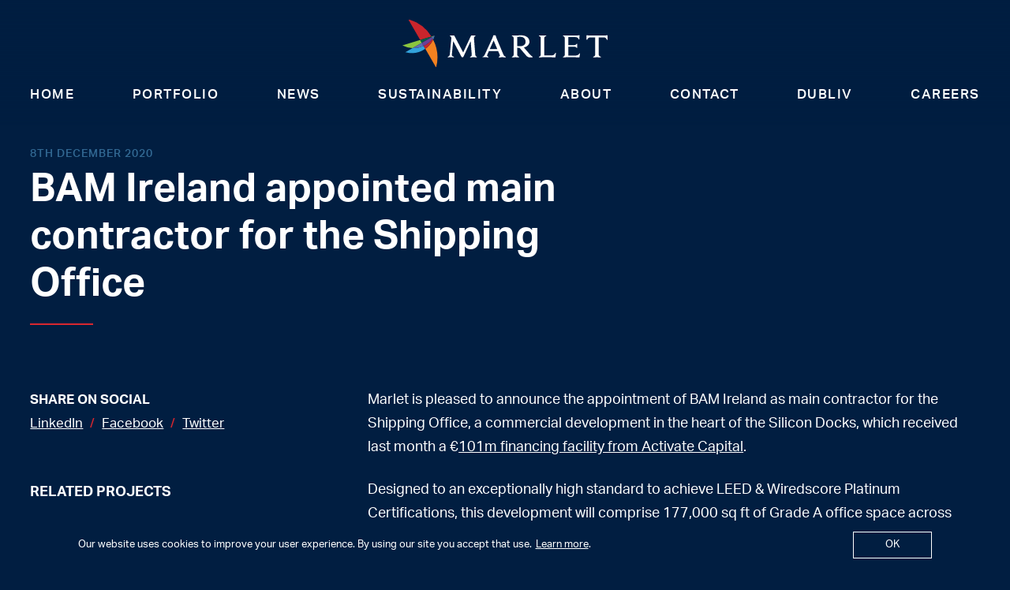

--- FILE ---
content_type: text/html; charset=UTF-8
request_url: https://marlet.ie/bam-ireland-appointed-main-contractor-for-the-shipping-office/
body_size: 8246
content:
<!-- This page is cached by the Hummingbird Performance plugin v3.2.1 - https://wordpress.org/plugins/hummingbird-performance/. --><!doctype html>
<html lang="en-GB" class="no-js">
<head>
    <!-- Meta -->
    <meta charset="utf-8">
    <meta http-equiv="X-UA-Compatible" content="IE=edge,chrome=1">
    <title>BAM Ireland appointed main contractor for the Shipping Office - Marlet Property Group</title>
    <meta name="description" content="">
    <meta name="viewport" content="width=device-width, initial-scale=1, minimum-scale=1.0, maximum-scale=5.0">

    <!-- Preload / Prefetch -->
    <link href="//www.google-analytics.com" rel="dns-prefetch">

   
    <link rel="apple-touch-icon" sizes="180x180" href="https://marlet.ie/wp-content/themes/marlet/apple-touch-icon.png">
    <link rel="icon" type="image/png" sizes="32x32" href="https://marlet.ie/wp-content/themes/marlet/favicon-32x32.png">
    <link rel="icon" type="image/png" sizes="16x16" href="https://marlet.ie/wp-content/themes/marlet/favicon-16x16.png">
    <link rel="manifest" href="https://marlet.ie/wp-content/themes/marlet/site.webmanifest">
    <link rel="mask-icon" href="https://marlet.ie/wp-content/themes/marlet/safari-pinned-tab.svg" color="#011e41">
    <meta name="msapplication-TileColor" content="#011e41">
    <meta name="theme-color" content="#ffffff">



    
    <!-- Global site tag (gtag.js) - Google Analytics -->

    <script async src="https://www.googletagmanager.com/gtag/js?id=UA-109586903-1"></script>

    <script>

      window.dataLayer = window.dataLayer || [];

      function gtag(){dataLayer.push(arguments);}

      gtag('js', new Date());

      gtag('config', 'UA-109586903-1');

    </script>


    <meta name='robots' content='index, follow, max-image-preview:large, max-snippet:-1, max-video-preview:-1' />

	<!-- This site is optimized with the Yoast SEO plugin v21.8 - https://yoast.com/wordpress/plugins/seo/ -->
	<link rel="canonical" href="https://marlet.ie/bam-ireland-appointed-main-contractor-for-the-shipping-office/" />
	<meta property="og:locale" content="en_GB" />
	<meta property="og:type" content="article" />
	<meta property="og:title" content="BAM Ireland appointed main contractor for the Shipping Office - Marlet Property Group" />
	<meta property="og:url" content="https://marlet.ie/bam-ireland-appointed-main-contractor-for-the-shipping-office/" />
	<meta property="og:site_name" content="Marlet Property Group" />
	<meta property="article:published_time" content="2020-12-08T09:11:26+00:00" />
	<meta property="article:modified_time" content="2020-12-08T09:22:49+00:00" />
	<meta property="og:image" content="https://marlet.ie/wp-content/uploads/2020/12/DJI_0477_2-scaled.jpg" />
	<meta property="og:image:width" content="1920" />
	<meta property="og:image:height" content="1279" />
	<meta property="og:image:type" content="image/jpeg" />
	<meta name="author" content="Enda Higgins" />
	<meta name="twitter:card" content="summary_large_image" />
	<meta name="twitter:label1" content="Written by" />
	<meta name="twitter:data1" content="Enda Higgins" />
	<script type="application/ld+json" class="yoast-schema-graph">{"@context":"https://schema.org","@graph":[{"@type":"WebPage","@id":"https://marlet.ie/bam-ireland-appointed-main-contractor-for-the-shipping-office/","url":"https://marlet.ie/bam-ireland-appointed-main-contractor-for-the-shipping-office/","name":"BAM Ireland appointed main contractor for the Shipping Office - Marlet Property Group","isPartOf":{"@id":"https://marlet.ie/#website"},"primaryImageOfPage":{"@id":"https://marlet.ie/bam-ireland-appointed-main-contractor-for-the-shipping-office/#primaryimage"},"image":{"@id":"https://marlet.ie/bam-ireland-appointed-main-contractor-for-the-shipping-office/#primaryimage"},"thumbnailUrl":"https://marlet.ie/wp-content/uploads/2020/12/DJI_0477_2-scaled.jpg","datePublished":"2020-12-08T09:11:26+00:00","dateModified":"2020-12-08T09:22:49+00:00","author":{"@id":"https://marlet.ie/#/schema/person/009d649b8a62cd5058f259364fd29a9d"},"breadcrumb":{"@id":"https://marlet.ie/bam-ireland-appointed-main-contractor-for-the-shipping-office/#breadcrumb"},"inLanguage":"en-GB","potentialAction":[{"@type":"ReadAction","target":["https://marlet.ie/bam-ireland-appointed-main-contractor-for-the-shipping-office/"]}]},{"@type":"ImageObject","inLanguage":"en-GB","@id":"https://marlet.ie/bam-ireland-appointed-main-contractor-for-the-shipping-office/#primaryimage","url":"https://marlet.ie/wp-content/uploads/2020/12/DJI_0477_2-scaled.jpg","contentUrl":"https://marlet.ie/wp-content/uploads/2020/12/DJI_0477_2-scaled.jpg","width":1920,"height":1279},{"@type":"BreadcrumbList","@id":"https://marlet.ie/bam-ireland-appointed-main-contractor-for-the-shipping-office/#breadcrumb","itemListElement":[{"@type":"ListItem","position":1,"name":"Home","item":"https://marlet.ie/"},{"@type":"ListItem","position":2,"name":"News","item":"https://marlet.ie/news/"},{"@type":"ListItem","position":3,"name":"BAM Ireland appointed main contractor for the Shipping Office"}]},{"@type":"WebSite","@id":"https://marlet.ie/#website","url":"https://marlet.ie/","name":"Marlet Property Group","description":"Developing city shaping landmarks","potentialAction":[{"@type":"SearchAction","target":{"@type":"EntryPoint","urlTemplate":"https://marlet.ie/?s={search_term_string}"},"query-input":"required name=search_term_string"}],"inLanguage":"en-GB"},{"@type":"Person","@id":"https://marlet.ie/#/schema/person/009d649b8a62cd5058f259364fd29a9d","name":"Enda Higgins","image":{"@type":"ImageObject","inLanguage":"en-GB","@id":"https://marlet.ie/#/schema/person/image/","url":"https://secure.gravatar.com/avatar/c089a0a6fea980c192a211960055e6ef?s=96&d=mm&r=g","contentUrl":"https://secure.gravatar.com/avatar/c089a0a6fea980c192a211960055e6ef?s=96&d=mm&r=g","caption":"Enda Higgins"},"url":"https://marlet.ie/author/stephanie-padilla/"}]}</script>
	<!-- / Yoast SEO plugin. -->


<link rel='dns-prefetch' href='//ajax.googleapis.com' />
<link rel='dns-prefetch' href='//maps.googleapis.com' />
<link rel='dns-prefetch' href='//hb.wpmucdn.com' />
<link rel="alternate" type="application/rss+xml" title="Marlet Property Group &raquo; BAM Ireland appointed main contractor for the Shipping Office Comments Feed" href="https://marlet.ie/bam-ireland-appointed-main-contractor-for-the-shipping-office/feed/" />
<style id='classic-theme-styles-inline-css' type='text/css'>
/*! This file is auto-generated */
.wp-block-button__link{color:#fff;background-color:#32373c;border-radius:9999px;box-shadow:none;text-decoration:none;padding:calc(.667em + 2px) calc(1.333em + 2px);font-size:1.125em}.wp-block-file__button{background:#32373c;color:#fff;text-decoration:none}
</style>
<style id='global-styles-inline-css' type='text/css'>
body{--wp--preset--color--black: #000000;--wp--preset--color--cyan-bluish-gray: #abb8c3;--wp--preset--color--white: #ffffff;--wp--preset--color--pale-pink: #f78da7;--wp--preset--color--vivid-red: #cf2e2e;--wp--preset--color--luminous-vivid-orange: #ff6900;--wp--preset--color--luminous-vivid-amber: #fcb900;--wp--preset--color--light-green-cyan: #7bdcb5;--wp--preset--color--vivid-green-cyan: #00d084;--wp--preset--color--pale-cyan-blue: #8ed1fc;--wp--preset--color--vivid-cyan-blue: #0693e3;--wp--preset--color--vivid-purple: #9b51e0;--wp--preset--gradient--vivid-cyan-blue-to-vivid-purple: linear-gradient(135deg,rgba(6,147,227,1) 0%,rgb(155,81,224) 100%);--wp--preset--gradient--light-green-cyan-to-vivid-green-cyan: linear-gradient(135deg,rgb(122,220,180) 0%,rgb(0,208,130) 100%);--wp--preset--gradient--luminous-vivid-amber-to-luminous-vivid-orange: linear-gradient(135deg,rgba(252,185,0,1) 0%,rgba(255,105,0,1) 100%);--wp--preset--gradient--luminous-vivid-orange-to-vivid-red: linear-gradient(135deg,rgba(255,105,0,1) 0%,rgb(207,46,46) 100%);--wp--preset--gradient--very-light-gray-to-cyan-bluish-gray: linear-gradient(135deg,rgb(238,238,238) 0%,rgb(169,184,195) 100%);--wp--preset--gradient--cool-to-warm-spectrum: linear-gradient(135deg,rgb(74,234,220) 0%,rgb(151,120,209) 20%,rgb(207,42,186) 40%,rgb(238,44,130) 60%,rgb(251,105,98) 80%,rgb(254,248,76) 100%);--wp--preset--gradient--blush-light-purple: linear-gradient(135deg,rgb(255,206,236) 0%,rgb(152,150,240) 100%);--wp--preset--gradient--blush-bordeaux: linear-gradient(135deg,rgb(254,205,165) 0%,rgb(254,45,45) 50%,rgb(107,0,62) 100%);--wp--preset--gradient--luminous-dusk: linear-gradient(135deg,rgb(255,203,112) 0%,rgb(199,81,192) 50%,rgb(65,88,208) 100%);--wp--preset--gradient--pale-ocean: linear-gradient(135deg,rgb(255,245,203) 0%,rgb(182,227,212) 50%,rgb(51,167,181) 100%);--wp--preset--gradient--electric-grass: linear-gradient(135deg,rgb(202,248,128) 0%,rgb(113,206,126) 100%);--wp--preset--gradient--midnight: linear-gradient(135deg,rgb(2,3,129) 0%,rgb(40,116,252) 100%);--wp--preset--font-size--small: 13px;--wp--preset--font-size--medium: 20px;--wp--preset--font-size--large: 36px;--wp--preset--font-size--x-large: 42px;--wp--preset--spacing--20: 0.44rem;--wp--preset--spacing--30: 0.67rem;--wp--preset--spacing--40: 1rem;--wp--preset--spacing--50: 1.5rem;--wp--preset--spacing--60: 2.25rem;--wp--preset--spacing--70: 3.38rem;--wp--preset--spacing--80: 5.06rem;--wp--preset--shadow--natural: 6px 6px 9px rgba(0, 0, 0, 0.2);--wp--preset--shadow--deep: 12px 12px 50px rgba(0, 0, 0, 0.4);--wp--preset--shadow--sharp: 6px 6px 0px rgba(0, 0, 0, 0.2);--wp--preset--shadow--outlined: 6px 6px 0px -3px rgba(255, 255, 255, 1), 6px 6px rgba(0, 0, 0, 1);--wp--preset--shadow--crisp: 6px 6px 0px rgba(0, 0, 0, 1);}:where(.is-layout-flex){gap: 0.5em;}:where(.is-layout-grid){gap: 0.5em;}body .is-layout-flow > .alignleft{float: left;margin-inline-start: 0;margin-inline-end: 2em;}body .is-layout-flow > .alignright{float: right;margin-inline-start: 2em;margin-inline-end: 0;}body .is-layout-flow > .aligncenter{margin-left: auto !important;margin-right: auto !important;}body .is-layout-constrained > .alignleft{float: left;margin-inline-start: 0;margin-inline-end: 2em;}body .is-layout-constrained > .alignright{float: right;margin-inline-start: 2em;margin-inline-end: 0;}body .is-layout-constrained > .aligncenter{margin-left: auto !important;margin-right: auto !important;}body .is-layout-constrained > :where(:not(.alignleft):not(.alignright):not(.alignfull)){max-width: var(--wp--style--global--content-size);margin-left: auto !important;margin-right: auto !important;}body .is-layout-constrained > .alignwide{max-width: var(--wp--style--global--wide-size);}body .is-layout-flex{display: flex;}body .is-layout-flex{flex-wrap: wrap;align-items: center;}body .is-layout-flex > *{margin: 0;}body .is-layout-grid{display: grid;}body .is-layout-grid > *{margin: 0;}:where(.wp-block-columns.is-layout-flex){gap: 2em;}:where(.wp-block-columns.is-layout-grid){gap: 2em;}:where(.wp-block-post-template.is-layout-flex){gap: 1.25em;}:where(.wp-block-post-template.is-layout-grid){gap: 1.25em;}.has-black-color{color: var(--wp--preset--color--black) !important;}.has-cyan-bluish-gray-color{color: var(--wp--preset--color--cyan-bluish-gray) !important;}.has-white-color{color: var(--wp--preset--color--white) !important;}.has-pale-pink-color{color: var(--wp--preset--color--pale-pink) !important;}.has-vivid-red-color{color: var(--wp--preset--color--vivid-red) !important;}.has-luminous-vivid-orange-color{color: var(--wp--preset--color--luminous-vivid-orange) !important;}.has-luminous-vivid-amber-color{color: var(--wp--preset--color--luminous-vivid-amber) !important;}.has-light-green-cyan-color{color: var(--wp--preset--color--light-green-cyan) !important;}.has-vivid-green-cyan-color{color: var(--wp--preset--color--vivid-green-cyan) !important;}.has-pale-cyan-blue-color{color: var(--wp--preset--color--pale-cyan-blue) !important;}.has-vivid-cyan-blue-color{color: var(--wp--preset--color--vivid-cyan-blue) !important;}.has-vivid-purple-color{color: var(--wp--preset--color--vivid-purple) !important;}.has-black-background-color{background-color: var(--wp--preset--color--black) !important;}.has-cyan-bluish-gray-background-color{background-color: var(--wp--preset--color--cyan-bluish-gray) !important;}.has-white-background-color{background-color: var(--wp--preset--color--white) !important;}.has-pale-pink-background-color{background-color: var(--wp--preset--color--pale-pink) !important;}.has-vivid-red-background-color{background-color: var(--wp--preset--color--vivid-red) !important;}.has-luminous-vivid-orange-background-color{background-color: var(--wp--preset--color--luminous-vivid-orange) !important;}.has-luminous-vivid-amber-background-color{background-color: var(--wp--preset--color--luminous-vivid-amber) !important;}.has-light-green-cyan-background-color{background-color: var(--wp--preset--color--light-green-cyan) !important;}.has-vivid-green-cyan-background-color{background-color: var(--wp--preset--color--vivid-green-cyan) !important;}.has-pale-cyan-blue-background-color{background-color: var(--wp--preset--color--pale-cyan-blue) !important;}.has-vivid-cyan-blue-background-color{background-color: var(--wp--preset--color--vivid-cyan-blue) !important;}.has-vivid-purple-background-color{background-color: var(--wp--preset--color--vivid-purple) !important;}.has-black-border-color{border-color: var(--wp--preset--color--black) !important;}.has-cyan-bluish-gray-border-color{border-color: var(--wp--preset--color--cyan-bluish-gray) !important;}.has-white-border-color{border-color: var(--wp--preset--color--white) !important;}.has-pale-pink-border-color{border-color: var(--wp--preset--color--pale-pink) !important;}.has-vivid-red-border-color{border-color: var(--wp--preset--color--vivid-red) !important;}.has-luminous-vivid-orange-border-color{border-color: var(--wp--preset--color--luminous-vivid-orange) !important;}.has-luminous-vivid-amber-border-color{border-color: var(--wp--preset--color--luminous-vivid-amber) !important;}.has-light-green-cyan-border-color{border-color: var(--wp--preset--color--light-green-cyan) !important;}.has-vivid-green-cyan-border-color{border-color: var(--wp--preset--color--vivid-green-cyan) !important;}.has-pale-cyan-blue-border-color{border-color: var(--wp--preset--color--pale-cyan-blue) !important;}.has-vivid-cyan-blue-border-color{border-color: var(--wp--preset--color--vivid-cyan-blue) !important;}.has-vivid-purple-border-color{border-color: var(--wp--preset--color--vivid-purple) !important;}.has-vivid-cyan-blue-to-vivid-purple-gradient-background{background: var(--wp--preset--gradient--vivid-cyan-blue-to-vivid-purple) !important;}.has-light-green-cyan-to-vivid-green-cyan-gradient-background{background: var(--wp--preset--gradient--light-green-cyan-to-vivid-green-cyan) !important;}.has-luminous-vivid-amber-to-luminous-vivid-orange-gradient-background{background: var(--wp--preset--gradient--luminous-vivid-amber-to-luminous-vivid-orange) !important;}.has-luminous-vivid-orange-to-vivid-red-gradient-background{background: var(--wp--preset--gradient--luminous-vivid-orange-to-vivid-red) !important;}.has-very-light-gray-to-cyan-bluish-gray-gradient-background{background: var(--wp--preset--gradient--very-light-gray-to-cyan-bluish-gray) !important;}.has-cool-to-warm-spectrum-gradient-background{background: var(--wp--preset--gradient--cool-to-warm-spectrum) !important;}.has-blush-light-purple-gradient-background{background: var(--wp--preset--gradient--blush-light-purple) !important;}.has-blush-bordeaux-gradient-background{background: var(--wp--preset--gradient--blush-bordeaux) !important;}.has-luminous-dusk-gradient-background{background: var(--wp--preset--gradient--luminous-dusk) !important;}.has-pale-ocean-gradient-background{background: var(--wp--preset--gradient--pale-ocean) !important;}.has-electric-grass-gradient-background{background: var(--wp--preset--gradient--electric-grass) !important;}.has-midnight-gradient-background{background: var(--wp--preset--gradient--midnight) !important;}.has-small-font-size{font-size: var(--wp--preset--font-size--small) !important;}.has-medium-font-size{font-size: var(--wp--preset--font-size--medium) !important;}.has-large-font-size{font-size: var(--wp--preset--font-size--large) !important;}.has-x-large-font-size{font-size: var(--wp--preset--font-size--x-large) !important;}
.wp-block-navigation a:where(:not(.wp-element-button)){color: inherit;}
:where(.wp-block-post-template.is-layout-flex){gap: 1.25em;}:where(.wp-block-post-template.is-layout-grid){gap: 1.25em;}
:where(.wp-block-columns.is-layout-flex){gap: 2em;}:where(.wp-block-columns.is-layout-grid){gap: 2em;}
.wp-block-pullquote{font-size: 1.5em;line-height: 1.6;}
</style>
<link rel='stylesheet' id='main-min.css-css' href='https://marlet.ie/wp-content/themes/marlet/assets/dist/css/main.min.css?ver=1619782163' type='text/css' media='all' />
<link rel='stylesheet' id='custom-min.css-css' href='https://marlet.ie/wp-content/uploads/hummingbird-assets/35b8a4566606b522f30820e4b74b5549.css' type='text/css' media='all' />
<script type="text/javascript" src="https://marlet.ie/wp-content/uploads/hummingbird-assets/68b72039aa4af327c3c1505a2ef384ec.js" id="smush-lazy-load-js"></script>
<link rel="https://api.w.org/" href="https://marlet.ie/wp-json/" /><link rel="alternate" type="application/json" href="https://marlet.ie/wp-json/wp/v2/posts/8635" /><link rel="EditURI" type="application/rsd+xml" title="RSD" href="https://marlet.ie/xmlrpc.php?rsd" />
<link rel='shortlink' href='https://marlet.ie/?p=8635' />
<link rel="alternate" type="application/json+oembed" href="https://marlet.ie/wp-json/oembed/1.0/embed?url=https%3A%2F%2Fmarlet.ie%2Fbam-ireland-appointed-main-contractor-for-the-shipping-office%2F" />
<link rel="alternate" type="text/xml+oembed" href="https://marlet.ie/wp-json/oembed/1.0/embed?url=https%3A%2F%2Fmarlet.ie%2Fbam-ireland-appointed-main-contractor-for-the-shipping-office%2F&#038;format=xml" />
		<script>
			document.documentElement.className = document.documentElement.className.replace( 'no-js', 'js' );
		</script>
				<style>
			.no-js img.lazyload { display: none; }
			figure.wp-block-image img.lazyloading { min-width: 150px; }
							.lazyload, .lazyloading { opacity: 0; }
				.lazyloaded {
					opacity: 1;
					transition: opacity 200ms;
					transition-delay: 0ms;
				}
					</style>
				<style type="text/css" id="wp-custom-css">
			.about-numbers--number:nth-child(10) {
    grid-column: 1/span 3 ;
}
.about-numbers--number:nth-child(9) {
     grid-column: unset;
}
.about-numbers--number:nth-child(4) {
     grid-row: unset !important;
}
.about-numbers--number:nth-child(10) {
    grid-column: 1/span 2 !important;
}
.about-numbers--number:nth-child(11) {
    grid-column: 3/span 2 !important;
}
input#choice_1_4_1 {
    display: none;
}

/*remove maps*/
.panel.panel--project-map {
    display: none;
}
.acf-map {
    display: none;
}
		</style>
		</head>

<body data-rsssl=1 class="post-template-default single single-post postid-8635 single-format-standard">


    <div id="outdated_browser">
        <div class="outdated_content">
            <img  alt="Marlet" data-src="https://marlet.ie/wp-content/themes/marlet/assets/dist/images/logo.svg" class="lazyload" src="[data-uri]"><noscript><img src="https://marlet.ie/wp-content/themes/marlet/assets/dist/images/logo.svg" alt="Marlet"></noscript>
            <h2 class="heading--white">Your browser is out of date.</h2>
            <p>Update your browser to view this website correctly.</p>
            <a id="btnUpdateBrowser" class="btn" href="http://outdatedbrowser.com/">Update my browser now <span class="arrow"></span></a>
<!--             <a id="continue_outdated" href="#">or Continue Browsing</a>
 -->        </div>
        <div class="outdated_overlay"></div>
    </div>


    <header>

        <div class="wrapper main-nav--wrapper">
	<nav class="nav main-nav" id="main-nav" role="navigation">
        <a href="https://marlet.ie"><div class="main-nav--logo"></div></a>

        <div class="main-nav__menu">
            <ul id="menu-main-menu-full" class="menu"><li id="menu-item-15" class="menu-item menu-item-type-post_type menu-item-object-page menu-item-home menu-item-15"><a href="https://marlet.ie/">Home</a></li>
<li id="menu-item-14" class="menu-item menu-item-type-post_type menu-item-object-page menu-item-14"><a href="https://marlet.ie/portfolio/">Portfolio</a></li>
<li id="menu-item-13" class="menu-item menu-item-type-post_type menu-item-object-page current_page_parent menu-item-13"><a href="https://marlet.ie/news/">News</a></li>
<li id="menu-item-11705" class="menu-item menu-item-type-post_type menu-item-object-page menu-item-11705"><a href="https://marlet.ie/sustainability/">Sustainability</a></li>
<li id="menu-item-11628" class="menu-item menu-item-type-post_type menu-item-object-page menu-item-has-children menu-item-11628"><a href="https://marlet.ie/about/">About</a>
<ul class="sub-menu">
	<li id="menu-item-11632" class="menu-item menu-item-type-post_type menu-item-object-page menu-item-11632"><a href="https://marlet.ie/about/marlet-in-numbers/">Marlet in Numbers</a></li>
	<li id="menu-item-11631" class="menu-item menu-item-type-post_type menu-item-object-page menu-item-11631"><a href="https://marlet.ie/about/what-makes-us-unique/">What Makes Us Unique</a></li>
	<li id="menu-item-11630" class="menu-item menu-item-type-post_type menu-item-object-page menu-item-11630"><a href="https://marlet.ie/about/our-expertise/">Our Expertise</a></li>
	<li id="menu-item-11629" class="menu-item menu-item-type-post_type menu-item-object-page menu-item-11629"><a href="https://marlet.ie/about/leadership/">Leadership</a></li>
</ul>
</li>
<li id="menu-item-11633" class="menu-item menu-item-type-post_type menu-item-object-page menu-item-11633"><a href="https://marlet.ie/contact/">Contact</a></li>
<li id="menu-item-23183" class="menu-item menu-item-type-custom menu-item-object-custom menu-item-23183"><a href="https://www.dubliv.ie/">DUBLIV</a></li>
<li id="menu-item-11634" class="menu-item menu-item-type-post_type menu-item-object-page menu-item-11634"><a href="https://marlet.ie/careers/">Careers</a></li>
</ul>        </div>


	    <div class="hamburger" id="hamburger-1">
          <span class="line"></span>
          <span class="line"></span>
          <span class="line"></span>
        </div>
	</nav>

	<nav class="nav mobile-nav-mini" id="mini-nav" role="navigation">
		<ul id="menu-mobile-mini" class="menu"><li id="menu-item-361" class="menu-item menu-item-type-post_type menu-item-object-page menu-item-361"><a href="https://marlet.ie/about/">About Us</a></li>
<li id="menu-item-37" class="menu-item menu-item-type-post_type menu-item-object-page menu-item-37"><a href="https://marlet.ie/portfolio/">Portfolio</a></li>
<li id="menu-item-35" class="menu-item menu-item-type-post_type menu-item-object-page menu-item-35"><a href="https://marlet.ie/contact/">Contact</a></li>
</ul>	</nav>
</div>        

<div class="mobile-nav--wrapper">
	<nav class="nav main-nav" role="navigation">
		<div></div>
	   <div class="main-nav--logo"></div>
	   <div></div>
	</nav>
	<nav class="nav mobile-nav" id="mobile-nav" role="navigation">
		<ul id="menu-mobile-main" class="menu"><li id="menu-item-38" class="menu-item menu-item-type-post_type menu-item-object-page menu-item-home menu-item-38"><a href="https://marlet.ie/">Home</a></li>
<li id="menu-item-39" class="menu-item menu-item-type-post_type menu-item-object-page menu-item-39"><a href="https://marlet.ie/portfolio/">Portfolio</a></li>
<li id="menu-item-40" class="menu-item menu-item-type-post_type menu-item-object-page current_page_parent menu-item-40"><a href="https://marlet.ie/news/">News</a></li>
<li id="menu-item-11708" class="menu-item menu-item-type-post_type menu-item-object-page menu-item-11708"><a href="https://marlet.ie/sustainability/">Sustainability</a></li>
<li id="menu-item-41" class="menu-item menu-item-type-post_type menu-item-object-page menu-item-41"><a href="https://marlet.ie/careers/">Careers</a></li>
<li id="menu-item-547" class="menu-item menu-item-type-post_type menu-item-object-page menu-item-has-children menu-item-547"><a href="https://marlet.ie/about/">About Us</a>
<ul class="sub-menu">
	<li id="menu-item-47" class="menu-item menu-item-type-post_type menu-item-object-page menu-item-47"><a href="https://marlet.ie/about/">Who We Are</a></li>
	<li id="menu-item-46" class="menu-item menu-item-type-post_type menu-item-object-page menu-item-46"><a href="https://marlet.ie/about/marlet-in-numbers/">Marlet in Numbers</a></li>
	<li id="menu-item-45" class="menu-item menu-item-type-post_type menu-item-object-page menu-item-45"><a href="https://marlet.ie/about/what-makes-us-unique/">What Makes Us Unique</a></li>
	<li id="menu-item-44" class="menu-item menu-item-type-post_type menu-item-object-page menu-item-44"><a href="https://marlet.ie/about/our-expertise/">Our Expertise</a></li>
	<li id="menu-item-43" class="menu-item menu-item-type-post_type menu-item-object-page menu-item-43"><a href="https://marlet.ie/about/leadership/">Leadership</a></li>
</ul>
</li>
<li id="menu-item-48" class="menu-item menu-item-type-post_type menu-item-object-page menu-item-48"><a href="https://marlet.ie/contact/">Contact</a></li>
</ul>	</nav>

	<!-- Social Icons -->
		<div class="social-icons">
		 		 	<a href="https://www.linkedin.com/company/marletpropertygroup/" class="linkedin"  target="_blank"></a>
		 		 		 	<a href="https://www.instagram.com/marletgroup/" class="instagram" target="_blank"></a>
		 	</div>
	<!-- / Social Icons -->	
</div>
    </header>

    <main>
        <article>
<div class="blog blog-single--header header--left-wrapper" data-aos="fade-up">
    <div class="wrapper">
        <div class="header--left">
            <div>
                                <p class="heading--date">8th December 2020</p>
                <h1 class="heading--accent">BAM Ireland appointed main contractor for the Shipping Office</h1>
            </div>

            <div>&nbsp;</div>
        </div>
    </div>
</div>


<div class="wrapper" data-aos="fade-up">
<div class="blog-single--content--share">
	<div class="panel panel--sharing">

		<div class="hidden--on-mobile">
		<div class="wrapper wrapper--social-sharing" data-aos="fade-up">
	<div class="panel panel--social-sharing">
		<p>
			<span class="title">Share on social</span>
			<a href="http://www.linkedin.com/shareArticle?mini=true&amp;url=https://marlet.ie/bam-ireland-appointed-main-contractor-for-the-shipping-office/&text=Check out this page -" class="popup">LinkedIn</a>
			<span class="red">/</span>   
			<a href="https://www.facebook.com/sharer/sharer.php?u=https://marlet.ie/bam-ireland-appointed-main-contractor-for-the-shipping-office/" class="popup">Facebook</a>
			<span class="red">/</span>   
			<a href="https://twitter.com/intent/tweet?text=Check out this page -https://marlet.ie/bam-ireland-appointed-main-contractor-for-the-shipping-office/" class="popup">Twitter</a>
			<span class="hidden--on-desktop"><span class="red">/</span></span>

			


			<span class="hidden--on-desktop"><a href="whatsapp://send?text=Check+out+this+page+-+BAM+Ireland+appointed+main+contractor+for+the+Shipping+Office.+https%3A%2F%2Fmarlet.ie%2Fbam-ireland-appointed-main-contractor-for-the-shipping-office%2F" data-action="share/whatsapp/share">Whatsapp</a></span>
		</p>
	</div>
</div>
    <h6 class="news-related--title">RELATED PROJECTS</h6>
    <div class="news-related">
    	<div class="news-related--img" style="background-image: url('https://marlet.ie/wp-content/uploads/2020/05/Banner-Image-for-Marlet-Website-768x432.jpg');"></div>
    	<div class="news-related--content">
    		<h5>The Shipping Office</h5>
	    	<p class="body--xsmall">Featuring 177,000 sq ft of Grade A office space and 5,700 sq ft of retail space, our ...</p>
	    	<a class="btn" href="https://marlet.ie/project/1909-quayside/">Read More <span class="arrow"></span></a>
    	</div>
    </div>
    		</div>

		
	</div>
	<div class="panel panel--100text">
		
			<p>Marlet is pleased to announce the appointment of BAM Ireland as main contractor for the Shipping Office, a commercial development in the heart of the Silicon Docks, which received last month a €<a href="https://marlet.ie/marlet-agrees-e101m-financing-from-activate-capital-for-the-shipping-office-in-silicon-docks/">101m financing facility from Activate Capital</a>.</p>
<p>Designed to an exceptionally high standard to achieve LEED &amp; Wiredscore Platinum Certifications, this development will comprise 177,000 sq ft of Grade A office space across eight storeys over double-basement, featuring gym and changing facilities, as well as ample bike and car parking spaces. The ground floor will consist of the development’s lobby and reception and offer 5,700 sq ft of retail space.</p>
<p>The adjacent Protected Structure, formerly home of the British and Irish Steam Packet company will be restored, with the ground floor being repurposed as a café, contributing to the growing sense of public realm between the Campshire buildings on the Quays, while the upper floors and rear atrium will be converted into office space.</p>
<p>Construction of the development is underway, with piling for the building foundations already completed and works commencing this month on the double basement structure. The erection of the tower cranes as well as the basement floor slab of the central core, will be completed by Christmas.</p>
<p>The Shipping Office and neighbouring development <a href="https://marlet.ie/project/one-lime-street/">One Lime Street</a> &#8211; another Marlet scheme which will deliver 216 high-end apartments &#8211; are both due to be completed by Q3 2022.</p>
<p>The Shipping Office, like every other Marlet development, has been carefully designed to guarantee the health and safety of its occupants and will incorporate features such as a large entrance court and reception to avoid congestion at peak times, larger lifts to allow for social distancing as well as microbicidal paint applied on washroom and shared area walls, antibacterial door hardware, touch-free building access, and a top-of-the-range ventilation throughout the building.</p>
<p>Occupants will have access to multiple landscaped areas and green roofs populated by native vegetation and sustainably designed to be a natural habitat for flora and fauna within the city.</p>
<p>Pat Crean, Marlet CEO said: “We are delighted to begin the delivery of this state-of the art office development with BAM. The Shipping Office was designed with high-expectations occupiers in mind and its exceptional location will undoubtedly make it a new Dublin landmark”.</p>
<p>Theo Cullinane, BAM Ireland CEO said: “We are delighted to be entrusted by Marlet yet again to deliver a high-profile project on what is the last remaining undeveloped riverside site in the South Docklands. The Shipping Office will utilise a lot of the same off-site prefabrication techniques being used to deliver Lime Street. Utilizing off-site construction will shorten the construction period and reduce the numbers on site to aid social distancing. The health and safety of our staff is our number one priority at BAM.”</p>
		</div>
</div>
</div><div class="wrapper" data-aos="fade-up">
	<div class="panel panel--image100">
		<img  alt="DJI_0477_2" data-src="https://marlet.ie/wp-content/uploads/2020/12/DJI_0477_2-scaled.jpg" class="lazyload" src="[data-uri]"><noscript><img src="https://marlet.ie/wp-content/uploads/2020/12/DJI_0477_2-scaled.jpg" alt="DJI_0477_2"></noscript>

			</div>
</div>
<div class="hidden--on-desktop">
    <div class="wrapper wrapper--news-sidebar--mobile">

        <div class="wrapper wrapper--social-sharing" data-aos="fade-up">
	<div class="panel panel--social-sharing">
		<p>
			<span class="title">Share on social</span>
			<a href="http://www.linkedin.com/shareArticle?mini=true&amp;url=https://marlet.ie/bam-ireland-appointed-main-contractor-for-the-shipping-office/&text=Check out this page -" class="popup">LinkedIn</a>
			<span class="red">/</span>   
			<a href="https://www.facebook.com/sharer/sharer.php?u=https://marlet.ie/bam-ireland-appointed-main-contractor-for-the-shipping-office/" class="popup">Facebook</a>
			<span class="red">/</span>   
			<a href="https://twitter.com/intent/tweet?text=Check out this page -https://marlet.ie/bam-ireland-appointed-main-contractor-for-the-shipping-office/" class="popup">Twitter</a>
			<span class="hidden--on-desktop"><span class="red">/</span></span>

			


			<span class="hidden--on-desktop"><a href="whatsapp://send?text=Check+out+this+page+-+BAM+Ireland+appointed+main+contractor+for+the+Shipping+Office.+https%3A%2F%2Fmarlet.ie%2Fbam-ireland-appointed-main-contractor-for-the-shipping-office%2F" data-action="share/whatsapp/share">Whatsapp</a></span>
		</p>
	</div>
</div>
    <h6 class="news-related--title">RELATED PROJECTS</h6>
    <div class="news-related">
    	<div class="news-related--img" style="background-image: url('https://marlet.ie/wp-content/uploads/2020/05/Banner-Image-for-Marlet-Website-768x432.jpg');"></div>
    	<div class="news-related--content">
    		<h5>The Shipping Office</h5>
	    	<p class="body--xsmall">Featuring 177,000 sq ft of Grade A office space and 5,700 sq ft of retail space, our ...</p>
	    	<a class="btn" href="https://marlet.ie/project/1909-quayside/">Read More <span class="arrow"></span></a>
    	</div>
    </div>
    
    </div>
</div>
<div class="wrapper wrapper--news-more">

	<h2 class="heading--accent">More News</h2>
</div>


<div class="wrapper wrapper--remove-padding-mobile">
	<div class="post__pagination split">
			<div class="post__pagination-prev">
				
	<div class="card card--news">
		<div class="card--bg">
			<img     data-src="https://marlet.ie/wp-content/uploads/2020/11/DJI_0445-scaled.jpg" class="card--bg--img lazyload" src="[data-uri]"><noscript><img class="card--bg--img" src="https://marlet.ie/wp-content/uploads/2020/11/DJI_0445-scaled.jpg"  ></noscript>
		</div>
		
	<a href="https://marlet.ie/the-sorting-office-marlets-recently-completed-commercial-development-receives-leed-platinum-certification/">
		<div class="card--content">
								<p class="card--type">News</p>
			
			<h3 class="card--title">The Sorting Office receives LEED Platinum Certification</h3>
			<div class="card--reveal">
				<p class="card--desc">The Sorting Office, Marlet’s recently completed office development, has been awarded a LEED Platinum Certification, the highest possible accreditation, by the USGBC for achievement in environmental performances and sustainability.</p>
				<p class="card--date">25th November 2020</p>
			</div>
			</p>
		</div>
	</a>
</div>
							</div>
			<div class="post__pagination-next">
				
	<div class="card card--news">
		<div class="card--bg">
			<img     data-src="https://marlet.ie/wp-content/uploads/2020/05/DJI_0998g-scaled.jpg" class="card--bg--img lazyload" src="[data-uri]"><noscript><img class="card--bg--img" src="https://marlet.ie/wp-content/uploads/2020/05/DJI_0998g-scaled.jpg"  ></noscript>
		</div>
		
	<a href="https://marlet.ie/marlets-commercial-development-charlemont-exchange-receives-leed-gold-certification/">
		<div class="card--content">
								<p class="card--type">News</p>
			
			<h3 class="card--title">Charlemont Exchange receives LEED Gold Certification</h3>
			<div class="card--reveal">
				<p class="card--desc">Marlet’s first commercial development, Charlemont Exchange has been awarded a LEED Gold Certification by the US Green Building Council. </p>
				<p class="card--date">9th February 2021</p>
			</div>
			</p>
		</div>
	</a>
</div>		</div>
		<div class="clearfix"></div>
	</div>
</div>

        </article>
    </main>

    <footer class="wrapper footer" role="contentinfo">
            <div class="copyright">
                Copyright &copy; 2026 Marlet | <a href="/privacy-policy/">Privacy Policy</a>  | Site by <a href="https://www.friday.ie/" target="_blank" rel="noopener noreferrer">Friday</a>.
            </div>

            <!-- Social Icons --->
                        <div class="social-icons">
                                    <a href="https://www.instagram.com/marletgroup/" class="instagram" target="_blank" rel="noopener noreferrer"></a>
                                                      <a href="https://www.linkedin.com/company/marletpropertygroup/" class="linkedin" target="_blank" rel="noopener noreferrer"></a>
                                                      <a href="https://www.youtube.com/channel/UCiI9pxad5WIXlIw99BkC0Sw" class="youtube" target="_blank" rel="noopener noreferrer"></a>
                 
            </div>
            <!-- / Social Icons -->
    </footer>

    <!-- Cookie Notice -->
    <div class="cookie-notice" id="cookie-notice" role="banner">
        <div class="wrapper cookie-notice__wrapper">
            <div class="cookie-notice__text-wrapper">
                <span class="cookie-notice__text">Our website uses cookies to improve your user experience. By using our site you accept that use. <a href="/privacy-policy/">Learn more</a>.</span>
            </div>
            <span href="#" class="cookie-notice__button" id="cookie-notice-ok">OK</span>
        </div>
    </div>
    <!-- end Cookie Notice -->

    <!-- Outdated browser -->
    <div id="outdated">
    </div>

    <div class="typekit__overlay"></div>

    <script type="text/javascript" src="https://ajax.googleapis.com/ajax/libs/jquery/3.4.1/jquery.min.js" id="jquery-js"></script>
<script type="text/javascript" id="main-min.js-js-extra">
/* <![CDATA[ */
var marlJax = {"ajaxurl":"https:\/\/marlet.ie\/wp-admin\/admin-ajax.php"};
/* ]]> */
</script>
<script type="text/javascript" defer src="https://marlet.ie/wp-content/uploads/hummingbird-assets/50bd62b72889651fa67cd6d56d45618c.js" id="main-min.js-js"></script>
<script defer async type="text/javascript" defer src="https://maps.googleapis.com/maps/api/js?key=AIzaSyDwDfDumHWaL0iM4HP1qddM6MpoTUiUKQ4&amp;callback=initMap&amp;ver=2" id="google-maps-da-both-js"></script>

</body>
</html>
<!-- Hummingbird cache file was created in 0.47657418251038 seconds, on 27-01-26 14:20:51 -->

--- FILE ---
content_type: text/css
request_url: https://marlet.ie/wp-content/themes/marlet/assets/dist/css/main.min.css?ver=1619782163
body_size: 13707
content:
@charset "UTF-8";@import url(https://use.typekit.net/jfq7lyu.css);html{font-family:sans-serif;line-height:1.15;-ms-text-size-adjust:100%;-webkit-text-size-adjust:100%}body{margin:0}article,aside,details,figcaption,figure,footer,header,main,menu,nav,section,summary{display:block}audio,canvas,progress,video{display:inline-block}audio:not([controls]){display:none;height:0}progress{vertical-align:baseline}[hidden],template{display:none}a{background-color:transparent;-webkit-text-decoration-skip:objects}a:active,a:hover{outline-width:0}abbr[title]{border-bottom:none;text-decoration:underline;-webkit-text-decoration:underline dotted;text-decoration:underline dotted}b,strong{font-weight:inherit}b,strong{font-weight:bolder}dfn{font-style:italic}.panel--career-cta .panel--text-image .single-career .header--left-wrapper h1,.panel--career-cta .panel--text-image h3,.panel--career-cta .single-career .header--left-wrapper .panel--text-image h1,.panel--career-cta h2,.panel--text-image .panel--career-cta h3,.panel--text-image .single-career .header--left-wrapper .panel--career-cta h1,.single-career .header--left-wrapper .panel--text-image .panel--career-cta h1,h1{font-size:2em;margin:.67em 0}mark{background-color:#ff0;color:#000}small{font-size:80%}sub,sup{font-size:75%;line-height:0;position:relative;vertical-align:baseline}sub{bottom:-.25em}sup{top:-.5em}img{border-style:none}svg:not(:root){overflow:hidden}code,kbd,pre,samp{font-family:monospace,monospace;font-size:1em}figure{margin:1em 40px}hr{-webkit-box-sizing:content-box;box-sizing:content-box;height:0;overflow:visible}button,input,optgroup,select,textarea{font:inherit;margin:0}optgroup{font-weight:700}button,input{overflow:visible}button,select{text-transform:none}[type=reset],[type=submit],button,html [type=button]{-webkit-appearance:button}[type=button]::-moz-focus-inner,[type=reset]::-moz-focus-inner,[type=submit]::-moz-focus-inner,button::-moz-focus-inner{border-style:none;padding:0}[type=button]:-moz-focusring,[type=reset]:-moz-focusring,[type=submit]:-moz-focusring,button:-moz-focusring{outline:1px dotted ButtonText}fieldset{border:1px solid silver;margin:0 2px;padding:.35em .625em .75em}legend{-webkit-box-sizing:border-box;box-sizing:border-box;color:inherit;display:table;max-width:100%;padding:0;white-space:normal}textarea{overflow:auto}[type=checkbox],[type=radio]{-webkit-box-sizing:border-box;box-sizing:border-box;padding:0}[type=number]::-webkit-inner-spin-button,[type=number]::-webkit-outer-spin-button{height:auto}[type=search]{-webkit-appearance:textfield;outline-offset:-2px}[type=search]::-webkit-search-cancel-button,[type=search]::-webkit-search-decoration{-webkit-appearance:none}::-webkit-input-placeholder{color:inherit;opacity:.54}::-webkit-file-upload-button{-webkit-appearance:button;font:inherit}/*!--------------------------------------------------------------------
STYLES "Outdated Browser"
Version:    1.1.0 - 2014
author:     Burocratik
website:    http://www.burocratik.com
* @preserve
-----------------------------------------------------------------------*/#outdated{display:none;position:fixed;top:0;left:0;width:100%;height:170px;text-align:center;text-transform:uppercase;z-index:1500;background-color:#f25648;color:#fff}#outdated h6{font-size:25px;line-height:25px;margin:30px 0 10px}#outdated p{font-size:12px;line-height:12px;margin:0}#outdated #btnUpdateBrowser{display:block;position:relative;padding:10px 20px;margin:30px auto 0;width:230px;color:#fff;text-decoration:none;border:2px solid #fff;cursor:pointer}#outdated #btnUpdateBrowser:hover{color:#f25648;background-color:#fff}#outdated .last{position:absolute;top:10px;right:25px;width:20px;height:20px}#outdated .last[dir=rtl]{right:auto!important;left:25px!important}#outdated #btnCloseUpdateBrowser{display:block;position:relative;width:100%;height:100%;text-decoration:none;color:#fff;font-size:36px;line-height:36px}* html #outdated{position:absolute}.slick-slider{position:relative;display:block;-webkit-box-sizing:border-box;box-sizing:border-box;-webkit-touch-callout:none;-webkit-user-select:none;-moz-user-select:none;-ms-user-select:none;user-select:none;-ms-touch-action:pan-y;touch-action:pan-y;-webkit-tap-highlight-color:transparent}.slick-list{position:relative;overflow:hidden;display:block;margin:0;padding:0}.slick-list:focus{outline:0}.slick-list.dragging{cursor:pointer;cursor:hand}.slick-slider .slick-list,.slick-slider .slick-track{-webkit-transform:translate3d(0,0,0);-ms-transform:translate3d(0,0,0);transform:translate3d(0,0,0)}.slick-track{position:relative;left:0;top:0;display:block;margin-left:auto;margin-right:auto}.slick-track:after,.slick-track:before{content:"";display:table}.slick-track:after{clear:both}.slick-loading .slick-track{visibility:hidden}.slick-slide{float:left;height:100%;min-height:1px;display:none}[dir=rtl] .slick-slide{float:right}.slick-slide img{display:block}.slick-slide.slick-loading img{display:none}.slick-slide.dragging img{pointer-events:none}.slick-initialized .slick-slide{display:block}.slick-loading .slick-slide{visibility:hidden}.slick-vertical .slick-slide{display:block;height:auto;border:1px solid transparent}.slick-arrow.slick-hidden{display:none}.hidden{display:none!important;visibility:hidden}@media (min-width:768px){.hidden--on-desktop{display:none!important;visibility:hidden}}@media (max-width:767px){.hidden--on-mobile{display:none!important;visibility:hidden}}.visuallyhidden{border:0;clip:rect(0 0 0 0);height:1px;margin:-1px;overflow:hidden;padding:0;position:absolute;width:1px}.visuallyhidden.focusable:active,.visuallyhidden.focusable:focus{clip:auto;height:auto;margin:0;overflow:visible;position:static;width:auto}.invisible{visibility:hidden}.clearfix:after,.clearfix:before{content:" ";display:table}.clearfix:after{clear:both}html{-webkit-box-sizing:border-box;box-sizing:border-box}*,:after,:before{-webkit-box-sizing:inherit;box-sizing:inherit}body{color:#fff}body.admin-bar{margin-top:-32px}@media (max-width:767px){body.admin-bar{margin-top:-46px}}::-moz-selection{background:#b3d4fc;text-shadow:none}::selection{background:#011e41;text-shadow:none}audio,canvas,iframe,img,svg,video{vertical-align:middle}blockquote{color:#fff}cite{color:#fff;font-style:italic}cite:before{content:"\2014 \00A0"}img,picture{margin:0;max-width:100%;height:auto}img{vertical-align:middle;border:0;-ms-interpolation-mode:bicubic;image-rendering:optimizeQuality}.wrapper{max-width:1380px;padding:0 3%;margin:0 auto}@media (max-width:767px){.wrapper{padding:0 15px}}.wrapper--sm{max-width:880px}.wrapper--800{max-width:800px}.wrapper--xs{max-width:680px}@media (max-width:767px){.wrapper--remove-padding-mobile{padding:0}}.wrapper--white{background-color:#fff;color:#011e41}.wrapper--fullWidth{max-width:100%;padding:0}.wrapper--center{text-align:center}.wrapper--right{text-align:right}.wrapper--padding{padding:40px 3%}.section{padding:60px 0}@media (max-width:767px){.section{padding:30px 0}}.section--center{text-align:center}.section--color-brand-1{background-color:#011e41}.section--white{background-color:#fff}.typekit__overlay{position:fixed;top:0;left:0;width:100%;height:100vh;z-index:999999999;background:#011e41;display:none}.wp-caption{max-width:100%;height:auto}.wp-caption-text{font-size:12px;line-height:18px;margin-top:10px}.main-nav ul.sub-menu li a,.sans-regular,blockquote,body{font-family:aktiv-grotesk,"Helvetica Neue Light","Helvetica Neue",Helvetica,Arial,"Lucida Grande",sans-serif;font-weight:400;font-style:normal}.blog-filter .blog-filter--panel ul li a,.blog-snippet--date,.card--date,.card--icon,.card--type,.header--left .heading--date,.main-nav ul.sub-menu li a:focus,.main-nav ul.sub-menu li a:hover,.nav ul li a,.panel--image100-text-overlay span,.sans-medium,.uppercase--14,label{font-family:aktiv-grotesk,"Helvetica Neue Light","Helvetica Neue",Helvetica,Arial,"Lucida Grande",sans-serif;font-weight:500;font-style:normal}.panel--career-cta h2,.panel--image100-text-overlay p,.panel--social-sharing span.title,.panel--text-image h3,.panel--text-list .panel--list .list-col .list-col--left,.sans-bold,.single-career .header--left-wrapper h1,h1,h2,h3,h4,h5,h6,p.bold,strong{font-family:aktiv-grotesk,"Helvetica Neue Light","Helvetica Neue",Helvetica,Arial,"Lucida Grande",sans-serif;font-weight:700;font-style:normal}body{-webkit-font-smoothing:antialiased;background-color:#011e41;font-size:18px;line-height:30px}@media (max-width:767px){body{font-size:17px;line-height:27px}}.about-numbers--number p,.body--small,.card--desc,.contact--details-map,.values{font-size:16px;line-height:22px}.body--xsmall,.validation_error,.validation_message{font-size:12px;line-height:20px}.panel--career-cta .panel--text-image .single-career .header--left-wrapper h1,.panel--career-cta .panel--text-image h3,.panel--career-cta .single-career .header--left-wrapper .panel--text-image h1,.panel--career-cta h2,.panel--text-image .panel--career-cta h3,.panel--text-image .single-career .header--left-wrapper .panel--career-cta h1,.panel--text-image .single-career .header--left-wrapper h1,.panel--text-image h3,.single-career .header--left-wrapper .panel--text-image .panel--career-cta h1,.single-career .header--left-wrapper .panel--text-image h1,.single-career .header--left-wrapper h1,h1,h2,h3,h4,h5,h6{margin:0 0 1em 0}.panel--career-cta .panel--text-image .single-career .header--left-wrapper h1,.panel--career-cta .panel--text-image h3,.panel--career-cta .single-career .header--left-wrapper .panel--text-image h1,.panel--career-cta h2,.panel--text-image .panel--career-cta h3,.panel--text-image .single-career .header--left-wrapper .panel--career-cta h1,.single-career .header--left-wrapper .panel--text-image .panel--career-cta h1,h1{font-size:50px;line-height:60px}@media (max-width:767px){.panel--career-cta .panel--text-image .single-career .header--left-wrapper h1,.panel--career-cta .panel--text-image h3,.panel--career-cta .single-career .header--left-wrapper .panel--text-image h1,.panel--career-cta h2,.panel--text-image .panel--career-cta h3,.panel--text-image .single-career .header--left-wrapper .panel--career-cta h1,.single-career .header--left-wrapper .panel--text-image .panel--career-cta h1,h1{font-size:26px;line-height:30px}}.panel--text-image .single-career .header--left-wrapper h1,.panel--text-image h3,.single-career .header--left-wrapper .panel--text-image h1,h2{font-size:34px;line-height:41px}@media (max-width:767px){.panel--text-image .single-career .header--left-wrapper h1,.panel--text-image h3,.single-career .header--left-wrapper .panel--text-image h1,h2{font-size:24px;line-height:30px}}.single-career .header--left-wrapper h1,h3{font-size:30px;line-height:36px}h4{font-size:22px;line-height:28px}@media (max-width:767px){h4{font-size:20px;line-height:26px}}h5{font-size:20px;line-height:24px}@media (max-width:767px){h5{font-size:17px;line-height:20px}}h6{font-size:18px;line-height:24px}@media (max-width:767px){h6{font-size:16px;line-height:20px}}.heading--color-brand-1{color:#011e41}.heading--accent{margin-bottom:60px}.heading--accent:after{content:"";width:80px;border-bottom:2px solid #d9272f;display:block;left:0;position:relative;bottom:-20px}@media (max-width:767px){.heading--accent:after{bottom:-10px}}@media (max-width:767px){.heading--accent{margin-bottom:1.5em}}.heading--accent--center{text-align:center}.heading--accent--center:after{left:0;right:0;margin:0 auto}p{margin:0 0 24px}a{color:#fff;text-decoration:underline;-webkit-transition:all .2s ease;-o-transition:all .2s ease;transition:all .2s ease}a:hover{color:#d9272f}a:active,a:focus{color:#d9272f;outline:0}em{font-style:italic}blockquote{font-size:24px;line-height:34px;border-left:1px solid #d9272f;padding-left:20px}hr{margin:20px 0;display:block;height:1px;border:0;border-top:1px solid #326993;margin:1em 0;padding:0}.blog-filter .blog-filter--panel ul li a,.blog-snippet--date,.card--date,.card--icon,.card--type,.header--left .heading--date,.uppercase--14{font-size:14px;letter-spacing:1px;text-transform:uppercase}label{font-size:14px;text-transform:uppercase;letter-spacing:1.5px;position:relative;margin-top:15px;display:block}input[type=email],input[type=number],input[type=password],input[type=phone],input[type=search],input[type=text],textarea{background-color:transparent;color:#fff;font-size:17px;border-radius:0;border:1px solid #fff;height:48px;outline:0;padding:5px 10px;width:100%;-webkit-transition:border-color .2s ease;-o-transition:border-color .2s ease;transition:border-color .2s ease}input[type=email]:focus,input[type=number]:focus,input[type=password]:focus,input[type=phone]:focus,input[type=search]:focus,input[type=text]:focus,textarea:focus{border-color:#0057c4}input[type=email].full-width,input[type=number].full-width,input[type=password].full-width,input[type=phone].full-width,input[type=search].full-width,input[type=text].full-width,textarea.full-width{width:100%}textarea{height:100px}form .field{margin-bottom:15px;position:relative}input[type=submit]{display:block;font-size:12px;text-transform:uppercase;letter-spacing:1.5px;line-height:50px;border:0;padding:0 70px;border-radius:50px;border:1px solid;background-color:transparent;color:#fff;border-color:#fff;-webkit-transition:all .2s ease;-o-transition:all .2s ease;transition:all .2s ease;background-image:url(../images/arrow-right--red.svg);background-repeat:no-repeat;background-position:right 20px center;margin-top:50px}input[type=submit]:active,input[type=submit]:focus,input[type=submit]:hover{background-color:#fff;color:#011e41;border-color:#fff;outline:0}.field--checkbox,.field--radio{line-height:18px}.checkbox,input[type=checkbox],input[type=radio]{display:none;line-height:18px}.checkbox:checked+label:before,input:checked[type=checkbox]+label:before,input:checked[type=radio]+label:before{background:#fff;border-color:#fff}.checkbox:checked+label:hover:after,input:checked[type=checkbox]+label:hover:after,input:checked[type=radio]+label:hover:after{opacity:1}.checkbox:checked+label:after,input:checked[type=checkbox]+label:after,input:checked[type=radio]+label:after{opacity:1;border-color:#d9272f}.checkbox+label,input[type=checkbox]+label,input[type=radio]+label{-webkit-box-sizing:border-box;box-sizing:border-box}.checkbox+label:after,.checkbox+label:before,input[type=checkbox]+label:after,input[type=checkbox]+label:before,input[type=radio]+label:after,input[type=radio]+label:before{-webkit-box-sizing:border-box;box-sizing:border-box}.checkbox+label,input[type=checkbox]+label,input[type=radio]+label{cursor:pointer;text-transform:none;display:block;letter-spacing:0;line-height:20px}.checkbox+label:before,input[type=checkbox]+label:before,input[type=radio]+label:before{content:'';position:relative;display:inline-block;top:0;width:18px;height:18px;margin:0;vertical-align:middle;border:1px solid #fff;-webkit-transition:background .2s ease;-o-transition:background .2s ease;transition:background .2s ease;border-radius:0;background:0 0;font-size:18px;cursor:pointer;margin-right:10px;float:left;margin-bottom:60px}.checkbox+label:before:hover:after,input[type=checkbox]+label:before:hover:after,input[type=radio]+label:before:hover:after{opacity:.2}.checkbox+label:after,input[type=checkbox]+label:after,input[type=radio]+label:after{content:'';opacity:0;-webkit-transform:translateZ(1px) rotate(-45deg);transform:translateZ(1px) rotate(-45deg);outline:1px solid transparent;position:absolute;top:4px;left:3px;width:12px;height:7px;border:2px solid #fff;border-top:none;border-right:none}input[type=radio]+label:before{border-radius:50%}.gform_body ul{list-style-type:none;margin:0;padding:0}.validation_error{color:#d9272f;background-color:#fff;padding:10px 15px;margin-bottom:20px}.validation_message{color:#fff;background-color:#d9272f;padding:5px 10px;margin-bottom:20px}ul.gfield_checkbox{margin-top:20px;margin-bottom:10px}img.gform_ajax_spinner{width:100px;height:100px}.btn,ul.about--pagination li a{text-transform:uppercase;font-size:13px;text-decoration:none;letter-spacing:1px;cursor:pointer;height:35px;line-height:35px}.btn:focus,.btn:hover,ul.about--pagination li a:focus,ul.about--pagination li a:hover{color:#fff}.btn:focus .arrow:before,.btn:hover .arrow:before,ul.about--pagination li a:focus .arrow:before,ul.about--pagination li a:hover .arrow:before{width:21px}.btn:focus .arrow:after,.btn:hover .arrow:after,ul.about--pagination li a:focus .arrow:after,ul.about--pagination li a:hover .arrow:after{-webkit-transform:translate(9px,-50%) rotate(45deg);-ms-transform:translate(9px,-50%) rotate(45deg);transform:translate(9px,-50%) rotate(45deg)}.btn:focus .arrow-lg:before,.btn:focus .panel--gallery .slick-arrow:before,.btn:focus .wrapper-latest-post .latest-post-gallery .slick-arrow:before,.btn:hover .arrow-lg:before,.btn:hover .panel--gallery .slick-arrow:before,.btn:hover .wrapper-latest-post .latest-post-gallery .slick-arrow:before,.panel--gallery .btn:focus .slick-arrow:before,.panel--gallery .btn:hover .slick-arrow:before,.panel--gallery ul.about--pagination li a:focus .slick-arrow:before,.panel--gallery ul.about--pagination li a:hover .slick-arrow:before,.wrapper-latest-post .latest-post-gallery .btn:focus .slick-arrow:before,.wrapper-latest-post .latest-post-gallery .btn:hover .slick-arrow:before,.wrapper-latest-post .latest-post-gallery ul.about--pagination li a:focus .slick-arrow:before,.wrapper-latest-post .latest-post-gallery ul.about--pagination li a:hover .slick-arrow:before,ul.about--pagination li a:focus .arrow-lg:before,ul.about--pagination li a:focus .panel--gallery .slick-arrow:before,ul.about--pagination li a:focus .wrapper-latest-post .latest-post-gallery .slick-arrow:before,ul.about--pagination li a:hover .arrow-lg:before,ul.about--pagination li a:hover .panel--gallery .slick-arrow:before,ul.about--pagination li a:hover .wrapper-latest-post .latest-post-gallery .slick-arrow:before{width:32px}.btn:focus .arrow-lg:after,.btn:focus .panel--gallery .slick-arrow:after,.btn:focus .wrapper-latest-post .latest-post-gallery .slick-arrow:after,.btn:hover .arrow-lg:after,.btn:hover .panel--gallery .slick-arrow:after,.btn:hover .wrapper-latest-post .latest-post-gallery .slick-arrow:after,.panel--gallery .btn:focus .slick-arrow:after,.panel--gallery .btn:hover .slick-arrow:after,.panel--gallery ul.about--pagination li a:focus .slick-arrow:after,.panel--gallery ul.about--pagination li a:hover .slick-arrow:after,.wrapper-latest-post .latest-post-gallery .btn:focus .slick-arrow:after,.wrapper-latest-post .latest-post-gallery .btn:hover .slick-arrow:after,.wrapper-latest-post .latest-post-gallery ul.about--pagination li a:focus .slick-arrow:after,.wrapper-latest-post .latest-post-gallery ul.about--pagination li a:hover .slick-arrow:after,ul.about--pagination li a:focus .arrow-lg:after,ul.about--pagination li a:focus .panel--gallery .slick-arrow:after,ul.about--pagination li a:focus .wrapper-latest-post .latest-post-gallery .slick-arrow:after,ul.about--pagination li a:hover .arrow-lg:after,ul.about--pagination li a:hover .panel--gallery .slick-arrow:after,ul.about--pagination li a:hover .wrapper-latest-post .latest-post-gallery .slick-arrow:after{-webkit-transform:translate(0,-50%) rotate(45deg);-ms-transform:translate(0,-50%) rotate(45deg);transform:translate(0,-50%) rotate(45deg)}.btn:focus .arrow-lg--white,.btn:focus .panel--gallery .slick-arrow,.btn:focus .wrapper-latest-post .latest-post-gallery .slick-arrow,.btn:hover .arrow-lg--white,.btn:hover .panel--gallery .slick-arrow,.btn:hover .wrapper-latest-post .latest-post-gallery .slick-arrow,.panel--gallery .btn:focus .slick-arrow,.panel--gallery .btn:hover .slick-arrow,.panel--gallery ul.about--pagination li a:focus .slick-arrow,.panel--gallery ul.about--pagination li a:hover .slick-arrow,.wrapper-latest-post .latest-post-gallery .btn:focus .slick-arrow,.wrapper-latest-post .latest-post-gallery .btn:hover .slick-arrow,.wrapper-latest-post .latest-post-gallery ul.about--pagination li a:focus .slick-arrow,.wrapper-latest-post .latest-post-gallery ul.about--pagination li a:hover .slick-arrow,ul.about--pagination li a:focus .arrow-lg--white,ul.about--pagination li a:focus .panel--gallery .slick-arrow,ul.about--pagination li a:focus .wrapper-latest-post .latest-post-gallery .slick-arrow,ul.about--pagination li a:hover .arrow-lg--white,ul.about--pagination li a:hover .panel--gallery .slick-arrow,ul.about--pagination li a:hover .wrapper-latest-post .latest-post-gallery .slick-arrow{opacity:.6}.btn--dark{color:#011e41}.btn--dark:hover{color:#011e41}.btn--border,ul.about--pagination li a{border:1px solid #fff;padding:0 20px;-webkit-transition:all .3s ease;-o-transition:all .3s ease;transition:all .3s ease;vertical-align:middle}.btn--border.active,.btn--border:focus,.btn--border:hover,ul.about--pagination li a.active,ul.about--pagination li a:focus,ul.about--pagination li a:hover{background-color:#fff;color:#011e41}.btn--border .icon,ul.about--pagination li a .icon{background-color:#d9272f;border-radius:50%;width:23px;height:23px;line-height:35px;position:relative;top:-2px;vertical-align:middle;display:inline-block;margin-right:5px;background-position:center;background-repeat:no-repeat;background-position:center}.btn--border--dark{border:1px solid #011e41;color:#011e41}.btn--border--dark.active,.btn--border--dark:focus,.btn--border--dark:hover{background-color:#011e41;color:#fff}.arrow{display:inline-block;height:14px;margin-left:.75em;top:2px;position:relative;width:12px;-webkit-transition:height 250ms ease 0s,width 250ms ease 0s;-o-transition:height 250ms ease 0s,width 250ms ease 0s;transition:height 250ms ease 0s,width 250ms ease 0s}.arrow:before{content:"";left:0;position:absolute;top:50%;-webkit-transform:translateY(-50%);-ms-transform:translateY(-50%);transform:translateY(-50%);width:12px;border-bottom:1px solid #d9272f;-webkit-transition:width 250ms ease 0s;-o-transition:width 250ms ease 0s;transition:width 250ms ease 0s}.arrow:after{content:"";display:block;height:7px;position:absolute;right:0;top:50%;-webkit-transform:translateY(-50%) rotate(45deg);-ms-transform:translateY(-50%) rotate(45deg);transform:translateY(-50%) rotate(45deg);width:7px;border-right:1px solid #d9272f;border-top:1px solid #d9272f;-webkit-transition:height 250ms ease 0s,width 250ms ease 0s,-webkit-transform 250ms ease 0s;transition:height 250ms ease 0s,width 250ms ease 0s,-webkit-transform 250ms ease 0s;-o-transition:height 250ms ease 0s,transform 250ms ease 0s,width 250ms ease 0s;transition:height 250ms ease 0s,transform 250ms ease 0s,width 250ms ease 0s;transition:height 250ms ease 0s,transform 250ms ease 0s,width 250ms ease 0s,-webkit-transform 250ms ease 0s}.arrow--right{-webkit-transform:rotate(180deg);-ms-transform:rotate(180deg);transform:rotate(180deg)}.arrow--up{-webkit-transform:rotate(-90deg);-ms-transform:rotate(-90deg);transform:rotate(-90deg)}.arrow-lg,.panel--gallery .slick-arrow,.wrapper-latest-post .latest-post-gallery .slick-arrow{display:inline-block;height:30px;top:2px;position:relative;width:30px;-webkit-transition:height 250ms ease 0s,width 250ms ease 0s;-o-transition:height 250ms ease 0s,width 250ms ease 0s;transition:height 250ms ease 0s,width 250ms ease 0s}.arrow-lg:before,.panel--gallery .slick-arrow:before,.wrapper-latest-post .latest-post-gallery .slick-arrow:before{content:"";right:0;position:absolute;top:50%;-webkit-transform:translateY(-50%);-ms-transform:translateY(-50%);transform:translateY(-50%);width:24px;border-bottom:4px solid #d9272f;-webkit-transition:width 250ms ease 0s;-o-transition:width 250ms ease 0s;transition:width 250ms ease 0s}.arrow-lg:after,.panel--gallery .slick-arrow:after,.wrapper-latest-post .latest-post-gallery .slick-arrow:after{content:"";display:block;height:24px;position:absolute;right:2px;top:50%;-webkit-transform:translateY(-50%) rotate(45deg);-ms-transform:translateY(-50%) rotate(45deg);transform:translateY(-50%) rotate(45deg);width:24px;border-right:4px solid #d9272f;border-top:4px solid #d9272f;-webkit-transition:height 250ms ease 0s,width 250ms ease 0s,-webkit-transform 250ms ease 0s;transition:height 250ms ease 0s,width 250ms ease 0s,-webkit-transform 250ms ease 0s;-o-transition:height 250ms ease 0s,transform 250ms ease 0s,width 250ms ease 0s;transition:height 250ms ease 0s,transform 250ms ease 0s,width 250ms ease 0s;transition:height 250ms ease 0s,transform 250ms ease 0s,width 250ms ease 0s,-webkit-transform 250ms ease 0s}.arrow-lg--right,.panel--gallery .slick-arrow.slick-prev,.wrapper-latest-post .latest-post-gallery .slick-arrow.slick-prev{-webkit-transform:rotate(180deg);-ms-transform:rotate(180deg);transform:rotate(180deg)}.arrow-lg--white:before,.panel--gallery .slick-arrow:before,.wrapper-latest-post .latest-post-gallery .slick-arrow:before{border-color:#fff}.arrow-lg--white:after,.panel--gallery .slick-arrow:after,.wrapper-latest-post .latest-post-gallery .slick-arrow:after{border-color:#fff}.slick-dots{text-align:center;position:absolute;bottom:0;left:0;right:0;padding:0}.slick-dots li{display:inline-block}.slick-dots li button{width:14px;height:14px;border-radius:50%;background-color:transparent;border:1px solid #fff;font-size:0;text-indent:-9999px;padding:0;margin:0 8px;cursor:pointer;-webkit-transition:all .3s ease;-o-transition:all .3s ease;transition:all .3s ease}.slick-dots li button:focus{outline:0}.slick-dots li button:hover{background-color:rgba(255,255,255,.5)}.slick-dots li.slick-active button{background-color:#fff}.slick-slide:focus{outline:0}.wrapper--slider-nav{text-align:right;position:relative}.wrapper--slider-nav .btn,.wrapper--slider-nav ul.about--pagination li a,ul.about--pagination li .wrapper--slider-nav a{display:inline-block;cursor:pointer}.wrapper--slider-nav .btn.slick-disabled .arrow:after,.wrapper--slider-nav .btn.slick-disabled .arrow:before,.wrapper--slider-nav ul.about--pagination li a.slick-disabled .arrow:after,.wrapper--slider-nav ul.about--pagination li a.slick-disabled .arrow:before,ul.about--pagination li .wrapper--slider-nav a.slick-disabled .arrow:after,ul.about--pagination li .wrapper--slider-nav a.slick-disabled .arrow:before{border-color:#848383}.nav ul{list-style-type:none;margin:0;padding:0}.nav ul li{position:relative}.nav ul li a{text-decoration:none;text-transform:uppercase;font-size:17px;letter-spacing:1.5px;display:block;position:relative;top:50%;-webkit-transform:translateY(-50%);-ms-transform:translateY(-50%);transform:translateY(-50%)}@media (max-width:960px){.nav ul li a{font-size:15px}}.nav ul li a:after{content:"";position:absolute;width:100%;height:2px;background-color:#d9272f;left:0;bottom:0;-webkit-transform:scale(0);-ms-transform:scale(0);transform:scale(0);-webkit-transition:.2s ease-in;-o-transition:.2s ease-in;transition:.2s ease-in}.nav ul li a:focus,.nav ul li a:hover{color:#fff}.nav ul li a:focus:after,.nav ul li a:hover:after{-webkit-transform:scale(1);-ms-transform:scale(1);transform:scale(1)}header{position:fixed;top:0;-webkit-transition:all .3s;-o-transition:all .3s;transition:all .3s;width:100%;left:0;z-index:99}.main-nav{padding:25px 0;-webkit-transition:all .5s ease-out;-o-transition:all .5s ease-out;transition:all .5s ease-out}@media (max-width:767px){.main-nav{padding:0}}.main-nav ul{display:-webkit-box;display:-ms-flexbox;display:flex;-webkit-box-pack:justify;-ms-flex-pack:justify;justify-content:space-between}.main-nav ul li{display:inline-block}@media (max-width:767px){.main-nav ul li{display:none}}.main-nav--logo{text-align:center;background-image:url(../images/logo.svg);background-repeat:no-repeat;background-position:center;background-size:65%;height:60px;width:400px;margin:0 auto 20px}@media (max-width:767px){.main-nav--logo{background-size:contain;width:170px}}@media (max-width:767px){#menu-main-menu-right{display:none}}.main-nav ul.sub-menu{display:none;width:235px;position:absolute;float:left;background-color:rgba(0,0,0,.2);padding:35px 0 10px 0;top:30px;margin-left:-85px}.main-nav ul.sub-menu li{display:block;line-height:25px;text-align:left;padding:0 30px}.main-nav ul.sub-menu li a{color:#fff;font-size:12px;display:inline-block}.main-nav ul.sub-menu li a:after{content:"";position:absolute;width:100%;height:1px;background-color:#d9272f;left:0;bottom:0;-webkit-transform:scale(0);-ms-transform:scale(0);transform:scale(0);-webkit-transition:.2s ease-in;-o-transition:.2s ease-in;transition:.2s ease-in;-webkit-transform-origin:0 0;-ms-transform-origin:0 0;transform-origin:0 0}.main-nav ul.sub-menu li a:focus:after,.main-nav ul.sub-menu li a:hover:after{-webkit-transform:scale(1);-ms-transform:scale(1);transform:scale(1)}.main-nav ul.sub-menu.edge{right:0}.main-nav ul.sub-menu.open{opacity:1}.mobile-nav-mini{display:block}.mobile-nav-mini ul{display:grid;grid-template-columns:repeat(3,1fr);-webkit-box-align:center;-ms-flex-align:center;align-items:center;-webkit-box-pack:center;-ms-flex-pack:center;justify-content:center;text-align:center}.mobile-nav-mini ul li a{font-size:13px}@media (min-width:767px){.mobile-nav-mini{display:none}}header:before{position:absolute;content:"";top:0;right:0;bottom:0;left:0;background:-webkit-gradient(linear,left top,left bottom,from(#011e41),to(rgba(1,30,65,0)));background:-o-linear-gradient(top,#011e41 0,rgba(1,30,65,0) 100%);background:linear-gradient(180deg,#011e41 0,rgba(1,30,65,0) 100%);z-index:-1;-webkit-transition:all .5s linear;-o-transition:all .5s linear;transition:all .5s linear;opacity:1}header:after{position:absolute;content:"";top:0;right:0;bottom:0;left:0;background:-webkit-gradient(linear,left top,left bottom,from(white),to(rgba(255,255,255,.95)));background:-o-linear-gradient(top,#fff 0,rgba(255,255,255,.95) 100%);background:linear-gradient(180deg,#fff 0,rgba(255,255,255,.95) 100%);z-index:-1;-webkit-transition:all .5s linear;-o-transition:all .5s linear;transition:all .5s linear;opacity:0}header.nav-scrolled:before{opacity:0}header.nav-scrolled:after{opacity:1}header.nav-scrolled .nav{position:relative;z-index:1}header.nav-scrolled .nav ul li a{color:#011e41}header.nav-scrolled .main-nav{padding:10px 0 20px}header.nav-scrolled .main-nav--logo{background-image:url(../images/logo--navy.svg)}header.nav-scrolled .main-nav ul.sub-menu{background-color:#fff}@media (max-width:767px){header.nav-scrolled .main-nav{padding:0}header.nav-scrolled .main-nav .main-nav--logo{height:50px}}.hamburger{display:none;-ms-flex-item-align:center;align-self:center;justify-self:end;cursor:pointer;position:relative;z-index:101}@media (max-width:767px){.hamburger{display:block;position:absolute;top:15px;right:15px}}.hamburger .line{width:24px;height:2px;background-color:#d9272f;display:block;margin:7px auto;-webkit-transition:all .3s ease-in-out;-o-transition:all .3s ease-in-out;transition:all .3s ease-in-out}.hamburger:hover{cursor:pointer}#hamburger-1.is-active .line:nth-child(2){opacity:0}#hamburger-1.is-active .line:nth-child(1){-webkit-transform:translateY(9px) rotate(45deg);-ms-transform:translateY(9px) rotate(45deg);transform:translateY(9px) rotate(45deg)}#hamburger-1.is-active .line:nth-child(3){-webkit-transform:translateY(-9px) rotate(-45deg);-ms-transform:translateY(-9px) rotate(-45deg);transform:translateY(-9px) rotate(-45deg)}body.fixedPosition{position:fixed;width:100%}.mobile-nav--wrapper{background-color:#011e41;position:fixed;width:100vw;height:100vh;top:0;left:0;z-index:100;height:0;-webkit-transition:.5s ease-out;-o-transition:.5s ease-out;transition:.5s ease-out;overflow:scroll}.mobile-nav--wrapper.is-active{height:100vh}.mobile-nav--wrapper .main-nav{position:relative;z-index:999;background:-webkit-gradient(linear,left top,left bottom,color-stop(60%,#011e41),to(rgba(1,30,65,0)));background:-o-linear-gradient(top,#011e41 60%,rgba(1,30,65,0) 100%);background:linear-gradient(180deg,#011e41 60%,rgba(1,30,65,0) 100%)}.mobile-nav{margin:40px 15px 0 15px;overflow:scroll}.mobile-nav ul li{border-bottom:1px solid rgba(50,105,147,.5);line-height:56px}.mobile-nav ul li a{font-size:14px;display:inline-block;line-height:56px;position:relative;top:0;-webkit-transform:none;-ms-transform:none;transform:none}.mobile-nav ul li a:after{content:"";border-bottom:1px solid #d9272f;position:absolute;width:100%;height:1px;left:0;bottom:-1px;-webkit-transform:scale(1);-ms-transform:scale(1);transform:scale(1)}.mobile-nav ul li.menu-item-has-children{position:relative}.mobile-nav ul li.menu-item-has-children a{width:100%}.mobile-nav ul li.menu-item-has-children a:after{width:15%}.mobile-nav ul li.menu-item-has-children:after{content:"";background-image:url(../images/arrow--red.svg);background-size:contain;background-repeat:no-repeat;width:14px;height:8px;display:block;position:absolute;right:8px;top:24px;-webkit-transform:rotate(180deg);-ms-transform:rotate(180deg);transform:rotate(180deg);-webkit-transition:all .3s ease;-o-transition:all .3s ease;transition:all .3s ease}.mobile-nav ul li ul.sub-menu{display:none;margin:-10px 0 10px 0}.mobile-nav ul li ul.sub-menu li{border-bottom:0;line-height:26px}.mobile-nav ul li ul.sub-menu li a{opacity:.7;line-height:26px}.mobile-nav ul li ul.sub-menu li a:after{display:none}.mobile-nav ul li.sub-menu--open a:after{width:0}.mobile-nav ul li.sub-menu--open:after{-webkit-transform:rotate(0);-ms-transform:rotate(0);transform:rotate(0)}.mobile-nav--wrapper .social-icons{position:absolute;bottom:10px;right:15px}.cookie-notice{display:none;z-index:999;position:fixed;bottom:0;width:100vw;margin-bottom:0;margin-left:0;padding:12px 5%;background-color:#011e41;color:#fff}.cookie-notice__wrapper{text-align:center}@media (min-width:768px){.cookie-notice__wrapper{display:grid;grid-template-columns:repeat(12,1fr)!important;-webkit-box-align:center;-ms-flex-align:center;align-items:center}}.cookie-notice__text-wrapper{font-size:13px;line-height:16px;color:#fff;grid-column:1/span 10;padding-right:5px}@media (min-width:768px){.cookie-notice__text-wrapper{display:-webkit-box;display:-ms-flexbox;display:flex;grid-column:1/11;-ms-flex-wrap:nowrap;flex-wrap:nowrap;-webkit-box-align:center;-ms-flex-align:center;align-items:center}}.cookie-notice__text-wrapper a{margin-left:2px;color:#fff;text-decoration:underline;-webkit-transition:.3s;-o-transition:.3s;transition:.3s}.cookie-notice__text-wrapper a:active,.cookie-notice__text-wrapper a:focus,.cookie-notice__text-wrapper a:hover{color:#011e41}.cookie-notice__button{grid-column:11/span 2;margin-top:0;padding:0 40px;background-color:#011e41;border:1px solid #fff;font-size:13px;text-align:center;text-align:center;cursor:pointer;-webkit-transition:.3s;-o-transition:.3s;transition:.3s;margin-top:10px;display:inline-block}@media (min-width:768px){.cookie-notice__button{grid-column:12/14;-webkit-box-align:center;-ms-flex-align:center;align-items:center;-ms-flex-item-align:center;align-self:center;-webkit-box-pack:center;-ms-flex-pack:center;justify-content:center;justify-self:end;max-width:100px;line-height:32px;margin-top:0;padding:0 40px}}.cookie-notice__button:active,.cookie-notice__button:focus,.cookie-notice__button:hover{background-color:#011e41}.social-icons a{width:22px;height:22px;display:inline-block;background-size:contain;margin:0 5px}.social-icons a.linkedin{background-image:url(../images/icon--linkedin.svg)}.social-icons a.instagram{background-image:url(../images/icon--instagram.svg)}.social-icons .youtube{width:28px;height:28px;display:inline-block;background-size:contain;margin:0 5px;background-image:url(../images/icon--youtube.svg)}.social-icons--sticky{height:auto;position:fixed;z-index:99;background-color:#011e41;padding:10px;right:0;top:160px}.social-icons--sticky a{display:block;margin:10px}@media (max-width:767px){.social-icons--sticky{display:none}}.social-icons--sticky .youtube{width:22px;height:22px;display:block;margin:10px}.wrapper--insta-feed{text-align:right;position:relative}.wrapper--insta-feed .btn,.wrapper--insta-feed ul.about--pagination li a,ul.about--pagination li .wrapper--insta-feed a{display:inline-block;cursor:pointer}.wrapper--insta-feed .btn.slick-disabled .arrow:after,.wrapper--insta-feed .btn.slick-disabled .arrow:before,.wrapper--insta-feed ul.about--pagination li a.slick-disabled .arrow:after,.wrapper--insta-feed ul.about--pagination li a.slick-disabled .arrow:before,ul.about--pagination li .wrapper--insta-feed a.slick-disabled .arrow:after,ul.about--pagination li .wrapper--insta-feed a.slick-disabled .arrow:before{border-color:#848383}@media (max-width:767px){.wrapper--insta-feed{padding:0 15px}}.insta-feed .slick-track{display:-webkit-box!important;display:-ms-flexbox!important;display:flex!important}.insta-feed .slick-slide{height:inherit!important}.insta-feed .slick-slide{margin:0 5px}.insta-feed .slick-list{margin:0 -5px}.insta-feed .insta--wrap{position:relative;overflow:hidden}.insta-feed .insta--wrap a:focus,.insta-feed .insta--wrap a:hover{color:#fff}.insta-feed .insta--wrap a:focus .insta--overlay,.insta-feed .insta--wrap a:hover .insta--overlay{opacity:1}.insta-feed .insta--wrap a:focus .insta--overlay--content .caption,.insta-feed .insta--wrap a:hover .insta--overlay--content .caption{bottom:30px;opacity:1}.insta-feed .insta--wrap a:focus .insta--overlay--content .date,.insta-feed .insta--wrap a:hover .insta--overlay--content .date{opacity:1}.insta-feed .slick-slide img{display:block;-o-object-fit:cover;object-fit:cover;height:280px;width:100%}.insta-feed .insta--overlay{text-align:left;position:absolute;width:100%;height:100%;z-index:1;top:0;left:0;padding:20px 30px;background-color:rgba(0,0,0,.6);opacity:0;-webkit-transition:all .4s ease-out;-o-transition:all .4s ease-out;transition:all .4s ease-out}.insta-feed .insta--overlay--content{font-size:14px;line-height:20px;position:absolute;bottom:20px;width:80%}.insta-feed .insta--overlay--content p{margin-bottom:.6em}.insta-feed .insta--overlay--content .caption{position:absolute;bottom:-100%;-webkit-transition:all .2s ease-out;-o-transition:all .2s ease-out;transition:all .2s ease-out;-webkit-transition-delay:.1s;-o-transition-delay:.1s;transition-delay:.1s;opacity:0}.insta-feed .insta--overlay--content .date{-webkit-transition:all .2s ease-out;-o-transition:all .2s ease-out;transition:all .2s ease-out;-webkit-transition-delay:.3s;-o-transition-delay:.3s;transition-delay:.3s;opacity:0}.acf-map{width:100%;height:600px;margin:20px 0;background-image:url(../images/loading.svg);background-repeat:no-repeat;background-size:100px;background-position:center}@media (max-width:767px){.acf-map{height:50vh}}.acf-map img{max-width:inherit!important}.map--filter--type{list-style-type:none;margin:0;padding:0;text-align:right}.map--filter--type li{display:inline-block}@media (max-width:860px){.map--filter--type{text-align:center;display:grid;grid-template-columns:1fr 1fr;grid-gap:5px}.map--filter--type .btn,.map--filter--type ul.about--pagination li a,ul.about--pagination li .map--filter--type a{padding:0;font-size:11px}}.section--property-map--all--link{text-align:right}.map__infoWindow{color:#011e41;display:grid;max-width:460px}.map__infoWindow__img{background-size:cover;background-position:center}.map__infoWindow__copy{padding:10px 20px}.map__infoWindow__copy h5{margin-bottom:0;font-size:16px;text-align:center}@media (max-width:767px){.map__infoWindow__copy h5{padding-right:10px}}.map__infoWindow__copy h5 a{color:#011e41;text-decoration:none}@media (max-width:767px){.map__infoWindow__copy{padding:5px 10px}.map__infoWindow__copy h5{font-weight:500;font-size:14px}}.gm-ui-hover-effect{display:none!important}@media (max-width:767px){.gm-ui-hover-effect{display:block!important}}.page-numbers{margin:0;padding:0;list-style-type:none;text-align:center;margin:20px 0 60px 0}.page-numbers li{display:inline-block;width:32px;height:32px;line-height:32px;font-size:14px}.page-numbers li span{border:1px solid #fff;background-color:#fff;color:#011e41;display:block;text-align:center}.page-numbers li a{border:1px solid #fff;background-color:transparent;color:#fff;text-decoration:none;display:block;text-align:center}.page-numbers li a:focus,.page-numbers li a:hover{background-color:rgba(255,255,255,.3)}.latest-post__title{padding-top:40px}.wrapper-latest-post .wrapper--slider-nav{padding:0}@media (max-width:767px){.wrapper-latest-post .wrapper--slider-nav{padding:0 15px}}.wrapper-latest-post .latest-post-gallery .slick-slide{margin:0 7.5px}.wrapper-latest-post .latest-post-gallery .slick-list{margin:0 -7.5px}.wrapper-latest-post .latest-post-gallery .card{position:relative}.wrapper-latest-post .latest-post-gallery .card .card--content{left:12%;position:absolute;top:50%;-webkit-transform:translateY(-50%);-ms-transform:translateY(-50%);transform:translateY(-50%);max-width:75%}.wrapper-latest-post .latest-post-gallery .card a{width:100%}.wrapper-latest-post .latest-post-gallery .slick-arrow{position:absolute;top:50%;margin-top:-15px;background-color:transparent;border:none;text-indent:-9999px;z-index:5}.wrapper-latest-post .latest-post-gallery .slick-arrow.slick-next{right:15px}.wrapper-latest-post .latest-post-gallery .slick-arrow.slick-prev{left:15px}.wrapper-latest-post .latest-post-gallery .slick-arrow:focus,.wrapper-latest-post .latest-post-gallery .slick-arrow:hover{opacity:.6;outline:0}.wrapper-latest-post .latest-post-gallery .slick-arrow:focus:before,.wrapper-latest-post .latest-post-gallery .slick-arrow:hover:before{width:32px}.wrapper-latest-post .latest-post-gallery .slick-arrow:focus:after,.wrapper-latest-post .latest-post-gallery .slick-arrow:hover:after{-webkit-transform:translate(0,-50%) rotate(45deg);-ms-transform:translate(0,-50%) rotate(45deg);transform:translate(0,-50%) rotate(45deg)}.wrapper-latest-post--nav{text-align:right;margin-top:20px}#outdated_browser{position:fixed;z-index:999999998;width:100%;padding-top:100px;display:none;color:#fff;text-align:center;height:100%}#outdated_browser .outdated_content{background-color:#011e41;width:50%;padding:60px 40px;position:absolute;z-index:999999999;top:20%;margin:0 auto;left:0;right:0;overflow:auto}#outdated_browser .outdated_content img{margin-bottom:50px}#outdated_browser .outdated_content .panel--text-image .single-career .header--left-wrapper h1,#outdated_browser .outdated_content .panel--text-image h3,#outdated_browser .outdated_content .single-career .header--left-wrapper .panel--text-image h1,#outdated_browser .outdated_content h2,.panel--text-image #outdated_browser .outdated_content h3,.panel--text-image .single-career .header--left-wrapper #outdated_browser .outdated_content h1,.single-career .header--left-wrapper .panel--text-image #outdated_browser .outdated_content h1{margin-bottom:20px}#outdated_browser .outdated_overlay{background-color:rgba(0,0,0,.95);position:fixed;width:100%;height:100%;top:0;left:0}.video-carousel .video-wrapper{position:relative;padding-bottom:56.5%;overflow:hidden;max-width:100%;height:auto}.video-carousel .video-wrapper embed,.video-carousel .video-wrapper iframe,.video-carousel .video-wrapper object{position:absolute;top:0;left:0;width:100%;height:100%}.video-carousel__section{padding-bottom:40px}.video-carousel___wrapper .carousel-wrapper{padding:0}.video-carousel___wrapper .arrow-vc{display:inline-block;height:30px;top:2px;position:relative;width:30px;-webkit-transition:height 250ms ease 0s,width 250ms ease 0s;-o-transition:height 250ms ease 0s,width 250ms ease 0s;transition:height 250ms ease 0s,width 250ms ease 0s}.video-carousel___wrapper .arrow-vc:before{content:"";right:0;position:absolute;top:50%;-webkit-transform:translateY(-50%);-ms-transform:translateY(-50%);transform:translateY(-50%);width:20px;border-bottom:2px solid #d9272f;-webkit-transition:width 250ms ease 0s;-o-transition:width 250ms ease 0s;transition:width 250ms ease 0s}@media (min-width:768px){.video-carousel___wrapper .arrow-vc:before{width:24px;border-bottom:4px solid #d9272f}}.video-carousel___wrapper .arrow-vc:after{content:"";display:block;height:14px;position:absolute;right:2px;top:50%;-webkit-transform:translateY(-50%) rotate(45deg);-ms-transform:translateY(-50%) rotate(45deg);transform:translateY(-50%) rotate(45deg);width:14px;border-right:2px solid #d9272f;border-top:2px solid #d9272f;-webkit-transition:height 250ms ease 0s,width 250ms ease 0s,-webkit-transform 250ms ease 0s;transition:height 250ms ease 0s,width 250ms ease 0s,-webkit-transform 250ms ease 0s;-o-transition:height 250ms ease 0s,transform 250ms ease 0s,width 250ms ease 0s;transition:height 250ms ease 0s,transform 250ms ease 0s,width 250ms ease 0s;transition:height 250ms ease 0s,transform 250ms ease 0s,width 250ms ease 0s,-webkit-transform 250ms ease 0s}@media (min-width:768px){.video-carousel___wrapper .arrow-vc:after{width:24px;height:24px;border-right:4px solid #d9272f;border-top:4px solid #d9272f}}.video-carousel___wrapper .wrapper--slider-nav{padding:0}@media (min-width:768px){.video-carousel___wrapper .wrapper--slider-nav{margin-top:50px;margin-bottom:30px}}.video-carousel___wrapper .wrapper--slider-nav .btn-right{position:absolute;left:0;height:100%}.video-carousel___wrapper .wrapper--slider-nav .btn-right .arrow--vc--right{position:absolute;left:0;top:calc(50% - 15px);-webkit-transform:rotate(180deg);-ms-transform:rotate(180deg);transform:rotate(180deg)}.video-carousel___wrapper .wrapper--slider-nav .btn-left{position:absolute;right:0;height:100%}.video-carousel___wrapper .wrapper--slider-nav .btn-left .arrow--vc--left{position:absolute;right:0;top:calc(50% - 15px)}.video-carousel__nav{width:85%;display:block;margin:25px auto 0}@media (min-width:768px){.video-carousel__nav{width:90%}}.video-carousel__nav:after,.video-carousel__nav:before{content:"";position:absolute;z-index:1;width:25px;top:0;height:100%;pointer-events:none}@media (min-width:768px){.video-carousel__nav:after,.video-carousel__nav:before{width:125px}}.video-carousel__nav:before{left:0;background:-webkit-gradient(linear,left top,right top,from(#011e41),to(rgba(0,0,0,0)));background:-o-linear-gradient(left,#011e41,rgba(0,0,0,0));background:linear-gradient(to right,#011e41,rgba(0,0,0,0))}.video-carousel__nav:after{right:0;background:-webkit-gradient(linear,right top,left top,from(#011e41),to(rgba(0,0,0,0)));background:-o-linear-gradient(right,#011e41,rgba(0,0,0,0));background:linear-gradient(to left,#011e41,rgba(0,0,0,0))}.video-carousel__nav .video-carousel__nav-item{max-width:125px;margin:0 5px;position:relative}@media (min-width:768px){.video-carousel__nav .video-carousel__nav-item{max-width:175px}}@media (min-width:860px){.video-carousel__nav .video-carousel__nav-item{max-width:217.5px}}.video-carousel__nav .video-carousel__nav-item img{-webkit-transition:all .5s ease-in-out;-o-transition:all .5s ease-in-out;transition:all .5s ease-in-out;-webkit-filter:brightness(70%);filter:brightness(70%)}@media (min-width:860px){.video-carousel__nav .video-carousel__nav-item img{-webkit-filter:brightness(100%);filter:brightness(100%)}}.video-carousel__nav .video-carousel__nav-item .video-carousel__item-title{font-size:14px;line-height:20px;font-weight:600;position:absolute;top:5%;text-align:left;left:5%;display:block;margin:auto;z-index:100;opacity:1;-webkit-transition:all .5s ease-in-out;-o-transition:all .5s ease-in-out;transition:all .5s ease-in-out}@media (min-width:860px){.video-carousel__nav .video-carousel__nav-item .video-carousel__item-title{font-size:18px;line-height:24px;-webkit-transform:translateY(10px);-ms-transform:translateY(10px);transform:translateY(10px);opacity:0}}@media (min-width:860px){.video-carousel__nav .video-carousel__nav-item:hover img{-webkit-filter:brightness(50%);filter:brightness(50%)}.video-carousel__nav .video-carousel__nav-item:hover .video-carousel__item-title{opacity:1;-webkit-transform:translateY(0);-ms-transform:translateY(0);transform:translateY(0)}}@media print{*,:after,:before{background:0 0!important;color:#000!important;-webkit-box-shadow:none!important;box-shadow:none!important;text-shadow:none!important}a,a:visited{text-decoration:underline}a[href]:after{content:" (" attr(href) ")"}abbr[title]:after{content:" (" attr(title) ")"}a[href^="#"]:after,a[href^="javascript:"]:after{content:""}blockquote,pre{border:1px solid #999;page-break-inside:avoid}thead{display:table-header-group}img,tr{page-break-inside:avoid}img{max-width:100%!important}.panel--text-image .single-career .header--left-wrapper h1,.panel--text-image h3,.single-career .header--left-wrapper .panel--text-image h1,.single-career .header--left-wrapper h1,h2,h3,p{orphans:3;widows:3}.panel--text-image .single-career .header--left-wrapper h1,.panel--text-image h3,.single-career .header--left-wrapper .panel--text-image h1,.single-career .header--left-wrapper h1,h2,h3{page-break-after:avoid}}.footer{font-size:12px;display:grid;grid-template-columns:auto 1fr;-webkit-box-align:center;-ms-flex-align:center;align-items:center;padding-top:20px;padding-bottom:20px;margin-top:40px;border-top:1px solid #326993}.footer .social-icons{display:-webkit-box;display:-ms-flexbox;display:flex;-webkit-box-orient:horizontal;-webkit-box-direction:reverse;-ms-flex-direction:row-reverse;flex-direction:row-reverse;-webkit-box-align:center;-ms-flex-align:center;align-items:center;-webkit-box-pack:start;-ms-flex-pack:start;justify-content:flex-start}.footer .social-icons a{display:block;float:right}.four-oh-four{padding:80px 5%;min-height:calc(100vh - 150px)}@media (min-width:768px){.four-oh-four{padding:180px 5%}}.four-oh-four__wrapper{text-align:center;position:absolute;top:50%;-webkit-transform:translateY(-50%);-ms-transform:translateY(-50%);transform:translateY(-50%);left:0;right:0;margin:0 auto}.four-oh-four__title{font-size:120px;line-height:100px;margin-bottom:20px}.four-oh-four__lead{margin-bottom:40px;font-size:20px}.header--standard{padding:180px 0;text-align:center;height:300px}.header--standard .panel--career-cta .panel--text-image .single-career .header--left-wrapper h1,.header--standard .panel--career-cta .panel--text-image h3,.header--standard .panel--career-cta .single-career .header--left-wrapper .panel--text-image h1,.header--standard .panel--career-cta h2,.header--standard .panel--text-image .panel--career-cta h3,.header--standard .panel--text-image .single-career .header--left-wrapper .panel--career-cta h1,.header--standard .single-career .header--left-wrapper .panel--text-image .panel--career-cta h1,.header--standard h1,.panel--career-cta .header--standard h2,.panel--career-cta .panel--text-image .header--standard h3,.panel--career-cta .panel--text-image .single-career .header--left-wrapper .header--standard h1,.panel--career-cta .single-career .header--left-wrapper .panel--text-image .header--standard h1,.panel--text-image .panel--career-cta .header--standard h3,.panel--text-image .single-career .header--left-wrapper .panel--career-cta .header--standard h1,.single-career .header--left-wrapper .panel--text-image .panel--career-cta .header--standard h1{margin-bottom:20px}@media (max-width:767px){.header--standard .panel--career-cta .panel--text-image .single-career .header--left-wrapper h1,.header--standard .panel--career-cta .panel--text-image h3,.header--standard .panel--career-cta .single-career .header--left-wrapper .panel--text-image h1,.header--standard .panel--career-cta h2,.header--standard .panel--text-image .panel--career-cta h3,.header--standard .panel--text-image .single-career .header--left-wrapper .panel--career-cta h1,.header--standard .single-career .header--left-wrapper .panel--text-image .panel--career-cta h1,.header--standard h1,.panel--career-cta .header--standard h2,.panel--career-cta .panel--text-image .header--standard h3,.panel--career-cta .panel--text-image .single-career .header--left-wrapper .header--standard h1,.panel--career-cta .single-career .header--left-wrapper .panel--text-image .header--standard h1,.panel--text-image .panel--career-cta .header--standard h3,.panel--text-image .single-career .header--left-wrapper .panel--career-cta .header--standard h1,.single-career .header--left-wrapper .panel--text-image .panel--career-cta .header--standard h1{margin-bottom:5px}}@media (max-width:767px){.header--standard{padding:120px 0;height:230px}}.header--standard .redline--wrapper{height:60px}.header--standard .redline{display:block!important}.header--left-wrapper{padding:180px 0 0 0;text-align:left;height:auto}@media (max-width:1024px){.header--left-wrapper{padding:180px 0 0 0}}.header--left{display:grid;grid-template-columns:7fr 5fr}.header--left .heading--date{color:#326993;margin-bottom:0}@media (max-width:1024px){.header--left{display:block}}.fullscreen--hero{-webkit-box-shadow:rgba(0,0,0,.4) 0 0 0 999em inset;box-shadow:rgba(0,0,0,.4) 0 0 0 999em inset;height:auto;width:100%;background-size:cover;background-repeat:no-repeat;background-position:center;position:relative}.fullscreen--hero:after{content:"";position:absolute;z-index:1;width:100%;height:235px;background-color:rgba(255,255,0,.5);bottom:0;background:-webkit-gradient(linear,left top,left bottom,from(rgba(1,30,65,0)),to(#011e41));background:-o-linear-gradient(top,rgba(1,30,65,0) 0,#011e41 100%);background:linear-gradient(180deg,rgba(1,30,65,0) 0,#011e41 100%)}.fullscreen--hero .panel--career-cta .panel--text-image .single-career .header--left-wrapper h1,.fullscreen--hero .panel--career-cta .panel--text-image h3,.fullscreen--hero .panel--career-cta .single-career .header--left-wrapper .panel--text-image h1,.fullscreen--hero .panel--career-cta h2,.fullscreen--hero .panel--text-image .panel--career-cta h3,.fullscreen--hero .panel--text-image .single-career .header--left-wrapper .panel--career-cta h1,.fullscreen--hero .single-career .header--left-wrapper .panel--text-image .panel--career-cta h1,.fullscreen--hero h1,.panel--career-cta .fullscreen--hero h2,.panel--career-cta .panel--text-image .fullscreen--hero h3,.panel--career-cta .panel--text-image .single-career .header--left-wrapper .fullscreen--hero h1,.panel--career-cta .single-career .header--left-wrapper .panel--text-image .fullscreen--hero h1,.panel--text-image .panel--career-cta .fullscreen--hero h3,.panel--text-image .single-career .header--left-wrapper .panel--career-cta .fullscreen--hero h1,.single-career .header--left-wrapper .panel--text-image .panel--career-cta .fullscreen--hero h1{max-width:40%;text-align:center;margin:0 auto;z-index:2}@media (max-width:767px){.fullscreen--hero .panel--career-cta .panel--text-image .single-career .header--left-wrapper h1,.fullscreen--hero .panel--career-cta .panel--text-image h3,.fullscreen--hero .panel--career-cta .single-career .header--left-wrapper .panel--text-image h1,.fullscreen--hero .panel--career-cta h2,.fullscreen--hero .panel--text-image .panel--career-cta h3,.fullscreen--hero .panel--text-image .single-career .header--left-wrapper .panel--career-cta h1,.fullscreen--hero .single-career .header--left-wrapper .panel--text-image .panel--career-cta h1,.fullscreen--hero h1,.panel--career-cta .fullscreen--hero h2,.panel--career-cta .panel--text-image .fullscreen--hero h3,.panel--career-cta .panel--text-image .single-career .header--left-wrapper .fullscreen--hero h1,.panel--career-cta .single-career .header--left-wrapper .panel--text-image .fullscreen--hero h1,.panel--text-image .panel--career-cta .fullscreen--hero h3,.panel--text-image .single-career .header--left-wrapper .panel--career-cta .fullscreen--hero h1,.single-career .header--left-wrapper .panel--text-image .panel--career-cta .fullscreen--hero h1{max-width:90%;padding:150px 0 0 0}}.fullscreen--hero img{opacity:.75;width:100%;height:auto}@media (max-width:767px){.fullscreen--hero{height:100vh;-o-object-fit:cover;object-fit:cover}.fullscreen--hero img{width:100%;height:100%;-o-object-fit:cover;object-fit:cover}}.fullscreen--header--title{position:absolute;top:0;left:0;width:100%;height:100%;overflow:hidden}.fullscreen--header--title .page_title{height:50%;max-height:600px;width:100%;position:relative}.fullscreen--header--title .page_title .panel--career-cta .panel--text-image h3,.fullscreen--header--title .page_title .panel--career-cta h2,.fullscreen--header--title .page_title .panel--text-image .panel--career-cta h3,.fullscreen--header--title .page_title h1,.panel--career-cta .fullscreen--header--title .page_title h2,.panel--career-cta .panel--text-image .fullscreen--header--title .page_title h3,.panel--text-image .panel--career-cta .fullscreen--header--title .page_title h3{position:absolute;bottom:0;left:0;right:0;margin:0 auto;max-width:calc(100% - 30px)}.fullscreen--header--title .redline--wrapper{height:50%;width:100%}.fullscreen--hero,.property-single--header{-webkit-box-shadow:rgba(0,0,0,.16) 0 0 0 999em inset;box-shadow:rgba(0,0,0,.16) 0 0 0 999em inset}@media (max-width:767px){.fullscreen--hero .panel--career-cta .panel--text-image .single-career .header--left-wrapper h1,.fullscreen--hero .panel--career-cta .panel--text-image h3,.fullscreen--hero .panel--career-cta .single-career .header--left-wrapper .panel--text-image h1,.fullscreen--hero .panel--career-cta h2,.fullscreen--hero .panel--text-image .panel--career-cta h3,.fullscreen--hero .panel--text-image .single-career .header--left-wrapper .panel--career-cta h1,.fullscreen--hero .single-career .header--left-wrapper .panel--text-image .panel--career-cta h1,.fullscreen--hero h1,.panel--career-cta .fullscreen--hero h2,.panel--career-cta .panel--text-image .fullscreen--hero h3,.panel--career-cta .panel--text-image .property-single--header h3,.panel--career-cta .panel--text-image .single-career .header--left-wrapper .fullscreen--hero h1,.panel--career-cta .panel--text-image .single-career .header--left-wrapper .property-single--header h1,.panel--career-cta .property-single--header h2,.panel--career-cta .single-career .header--left-wrapper .panel--text-image .fullscreen--hero h1,.panel--career-cta .single-career .header--left-wrapper .panel--text-image .property-single--header h1,.panel--text-image .panel--career-cta .fullscreen--hero h3,.panel--text-image .panel--career-cta .property-single--header h3,.panel--text-image .single-career .header--left-wrapper .panel--career-cta .fullscreen--hero h1,.panel--text-image .single-career .header--left-wrapper .panel--career-cta .property-single--header h1,.property-single--header .panel--career-cta .panel--text-image .single-career .header--left-wrapper h1,.property-single--header .panel--career-cta .panel--text-image h3,.property-single--header .panel--career-cta .single-career .header--left-wrapper .panel--text-image h1,.property-single--header .panel--career-cta h2,.property-single--header .panel--text-image .panel--career-cta h3,.property-single--header .panel--text-image .single-career .header--left-wrapper .panel--career-cta h1,.property-single--header .single-career .header--left-wrapper .panel--text-image .panel--career-cta h1,.property-single--header h1,.single-career .header--left-wrapper .panel--text-image .panel--career-cta .fullscreen--hero h1,.single-career .header--left-wrapper .panel--text-image .panel--career-cta .property-single--header h1{font-size:34px;line-height:41px}}.redline--wrapper{position:relative;height:calc(100% - 40px);max-height:600px}.redline{position:absolute;height:80%;background:red;max-height:100%;width:1px;left:0;right:0;top:5%;margin:0 auto;display:none;z-index:2}.home--hero--video{position:absolute;z-index:0;height:100vh;width:100vw;top:0;left:0;-o-object-fit:cover;object-fit:cover}.page-template-contact .fullscreen--hero:after{display:none}.home--welcome .wrapper{max-width:960px}.home--projects{color:#011e41;margin-top:80px;display:grid;grid-template-columns:1fr 1fr;grid-template-rows:repeat(4,385px);grid-gap:15px}.home--projects-panel{overflow:hidden}.home--projects-panel:nth-child(1){grid-column:1/-1}.home--projects-panel:nth-child(2){grid-row:2/4}.home--projects-panel--link{text-align:right}.home--projects-panel .card{max-height:100%}@media (max-width:767px){.home--projects{display:block;margin-top:40px}.home--projects-panel{min-height:385px;margin-bottom:10px}.home--projects-panel--link{min-height:auto;width:55%;float:left;text-align:left;padding:15px;padding-right:0}.home--projects-panel--link2{text-align:right;width:45%;padding-left:0;padding-right:15px}}#virtual-tour{position:absolute;top:-80px}.property-single--header{height:auto;width:100%;background-size:cover;background-repeat:no-repeat;background-position:center;position:relative}.panel--career-cta .panel--text-image .property-single--header h3,.panel--career-cta .panel--text-image .single-career .header--left-wrapper .property-single--header h1,.panel--career-cta .property-single--header h2,.panel--career-cta .single-career .header--left-wrapper .panel--text-image .property-single--header h1,.panel--text-image .panel--career-cta .property-single--header h3,.panel--text-image .single-career .header--left-wrapper .panel--career-cta .property-single--header h1,.property-single--header .panel--career-cta .panel--text-image .single-career .header--left-wrapper h1,.property-single--header .panel--career-cta .panel--text-image h3,.property-single--header .panel--career-cta .single-career .header--left-wrapper .panel--text-image h1,.property-single--header .panel--career-cta h2,.property-single--header .panel--text-image .panel--career-cta h3,.property-single--header .panel--text-image .single-career .header--left-wrapper .panel--career-cta h1,.property-single--header .single-career .header--left-wrapper .panel--text-image .panel--career-cta h1,.property-single--header h1,.single-career .header--left-wrapper .panel--text-image .panel--career-cta .property-single--header h1{max-width:40%;text-align:center;margin:0 auto;position:relative;z-index:2}@media (max-width:767px){.panel--career-cta .panel--text-image .property-single--header h3,.panel--career-cta .panel--text-image .single-career .header--left-wrapper .property-single--header h1,.panel--career-cta .property-single--header h2,.panel--career-cta .single-career .header--left-wrapper .panel--text-image .property-single--header h1,.panel--text-image .panel--career-cta .property-single--header h3,.panel--text-image .single-career .header--left-wrapper .panel--career-cta .property-single--header h1,.property-single--header .panel--career-cta .panel--text-image .single-career .header--left-wrapper h1,.property-single--header .panel--career-cta .panel--text-image h3,.property-single--header .panel--career-cta .single-career .header--left-wrapper .panel--text-image h1,.property-single--header .panel--career-cta h2,.property-single--header .panel--text-image .panel--career-cta h3,.property-single--header .panel--text-image .single-career .header--left-wrapper .panel--career-cta h1,.property-single--header .single-career .header--left-wrapper .panel--text-image .panel--career-cta h1,.property-single--header h1,.single-career .header--left-wrapper .panel--text-image .panel--career-cta .property-single--header h1{max-width:100%}}.property-single--header img{opacity:.8;width:100%;height:auto}@media (max-width:767px){.property-single--header{height:100vh;-o-object-fit:cover;object-fit:cover}.property-single--header img{width:100%;height:100%;-o-object-fit:cover;object-fit:cover}}.panel--accordion .accordion--title{cursor:pointer;padding:23px 0;border-bottom:1px solid #326993;-webkit-transition-delay:.5s;-o-transition-delay:.5s;transition-delay:.5s}.panel--accordion .accordion--title h4{margin-bottom:0}.panel--accordion .accordion--content{display:none}.panel--accordion .accordion--content .panel{border-bottom:1px solid #326993;padding:20px 0 40px 0}.panel--accordion.open .accordion--title{border-bottom:0}.panel--accordion:last-child{margin-bottom:40px}.accordion--toggle{position:relative;width:20px;height:20px;float:right;margin-right:15px}@media (min-width:768px){.accordion--toggle{width:20px;height:20px}}.accordion--toggle .line-01{position:absolute;width:20px;height:2px;top:10px;left:1px;background-color:#d9272f}.accordion--toggle .line-02{position:absolute;width:20px;height:2px;top:10px;left:1px;-webkit-transform:rotate(90deg);-ms-transform:rotate(90deg);transform:rotate(90deg);background-color:#d9272f;-webkit-transition:.3s;-o-transition:.3s;transition:.3s}.accordion--toggle.open .line-02{-webkit-transform:rotate(0);-ms-transform:rotate(0);transform:rotate(0)}.accordion-panel--open .open-close--red-circle .line-02{-webkit-transform:rotate(0);-ms-transform:rotate(0);transform:rotate(0)}@media (min-width:768px){.accordion-panel--open .accordion-panel__title-wrapper{border-right:0}}@media (min-width:768px){.accordion-panel--open .accordion-panel__show-hide{border-left:0}}.panel--project-more{margin:70px 0}@media (max-width:767px){.panel--project-more{margin:40px 0}}.project-more{display:grid;grid-template-columns:1fr 1fr;grid-auto-rows:1fr;grid-gap:20px;-webkit-box-align:center;-ms-flex-align:center;align-items:center;margin:60px 0}@media (max-width:767px){.project-more{grid-template-columns:1fr}}.panel--project-map{padding:40px 0}@media (max-width:767px){.panel--project-map{padding:20px 0}}.gm-style-iw-d{overflow:visible!important}.gm-style-iw{border-radius:0!important;padding:0!important}.panel--100text{padding:40px 0}.panel--100text iframe{margin:0 auto}.panel--awards{text-align:center;padding:40px 0;-webkit-box-orient:horizontal;-webkit-box-direction:normal;-ms-flex-direction:row;flex-direction:row;display:-webkit-box;display:-ms-flexbox;display:flex;-webkit-box-pack:center;-ms-flex-pack:center;justify-content:center}.panel--awards .award{display:-webkit-box;display:-ms-flexbox;display:flex;-webkit-box-pack:center;-ms-flex-pack:center;justify-content:center;-webkit-box-orient:vertical;-webkit-box-direction:normal;-ms-flex-direction:column;flex-direction:column;margin:0 60px;position:relative}@media (max-width:767px){.panel--awards .award{margin:0 30px}}.panel--awards .award--img{width:100%;max-width:150px;height:auto}@media (max-width:767px){.panel--awards .award--img{max-width:75px}}.panel--awards .award--caption{text-transform:uppercase;font-size:17px;letter-spacing:1px;margin-top:5px;position:absolute;bottom:-40px;left:0;right:0;margin:0 auto}@media (max-width:767px){.panel--awards .award--caption{font-size:12px}}.panel--awards .award a{text-decoration:none;display:block;-webkit-transition:opacity .3s ease-in-out;-o-transition:opacity .3s ease-in-out;transition:opacity .3s ease-in-out}.panel--awards .award a:focus,.panel--awards .award a:hover{text-decoration:none;color:#fff;opacity:.6}.panel--detailsamenities{padding:100px 0}@media (max-width:767px){.panel--detailsamenities{padding:50px 0}}.panel--detailsamenities .amenities{display:grid;grid-template-columns:1fr 1fr;grid-auto-rows:1fr;grid-column-gap:150px;margin-top:40px}@media (max-width:767px){.panel--detailsamenities .amenities{grid-template-columns:1fr}}.panel--detailsamenities .amenities .amenity{display:grid;grid-template-columns:75px 1fr;grid-auto-rows:1fr;-webkit-box-align:center;-ms-flex-align:center;align-items:center;border-bottom:1px solid #326993;padding:20px 0}@media (max-width:767px){.panel--detailsamenities .amenities .amenity{padding:15px 0}}.panel--detailsamenities .amenities .amenity img{max-width:48px;height:auto}@media (max-width:767px){.panel--detailsamenities .amenities .amenity img{max-width:30px}}.panel--detailsamenities .amenities .amenity p{margin:0;padding:0}.panel--gallery{position:relative;margin:40px 0;overflow:hidden}.panel--gallery .image-gallery--slide{position:relative;height:845px;width:auto;-o-object-fit:contain;object-fit:contain}.panel--gallery .image-gallery--slide img{margin:0 auto;height:100%;width:100%;-o-object-fit:cover;object-fit:cover;padding-bottom:45px}@media (max-width:960px){.panel--gallery .image-gallery--slide{height:540px}}@media (max-width:767px){.panel--gallery .image-gallery--slide{height:320px}}.panel--gallery .wp-caption-text{margin-top:-34px}.panel--gallery .slick-arrow{position:absolute;top:50%;margin-top:-15px;background-color:transparent;border:none;text-indent:-9999px;z-index:5}.panel--gallery .slick-arrow.slick-next{right:15px}.panel--gallery .slick-arrow.slick-prev{left:15px}.panel--gallery .slick-arrow:focus,.panel--gallery .slick-arrow:hover{opacity:.6;outline:0}.panel--gallery .slick-arrow:focus:before,.panel--gallery .slick-arrow:hover:before{width:32px}.panel--gallery .slick-arrow:focus:after,.panel--gallery .slick-arrow:hover:after{-webkit-transform:translate(0,-50%) rotate(45deg);-ms-transform:translate(0,-50%) rotate(45deg);transform:translate(0,-50%) rotate(45deg)}.panel--gallery .slick-dots{bottom:40px}.panel--social-sharing{font-size:17px}.panel--social-sharing span.title{text-transform:uppercase;padding-right:25px}.panel--social-sharing span.red{color:#d9272f;padding:0 5px}.panel--text-list{display:grid;grid-template-columns:1fr 1fr;grid-gap:110px;padding:40px 0}@media (max-width:960px){.panel--text-list{grid-template-columns:2fr 1fr}}@media (max-width:767px){.panel--text-list{display:block}}.panel--text-list .panel--list .list-col{display:grid;grid-template-columns:1fr 3fr}@media (max-width:767px){.panel--text-list .panel--list .list-col{grid-template-columns:minmax(120px,1fr) 2fr;-webkit-box-align:top;-ms-flex-align:top;align-items:top;padding:10px 0}}@media (max-width:767px){.panel--text-list .panel--list{margin-top:40px}}.panel--text-image{display:grid;grid-template-columns:1fr 1fr;grid-gap:110px;padding:40px 0;grid-auto-rows:1fr;-webkit-box-align:center;-ms-flex-align:center;align-items:center}@media (max-width:960px){.panel--text-image{grid-gap:60px}}@media (max-width:767px){.panel--text-image{grid-template-columns:1fr;grid-auto-rows:auto}}.panel--text-image .panel--image{height:100%;background-size:cover;background-position:center;min-height:750px;position:relative;background-image:url(../images/loading.svg);background-repeat:no-repeat;background-size:100px;background-position:center}.panel--text-image .panel--image img{width:100%;height:100%;-o-object-fit:cover;object-fit:cover;position:absolute;z-index:0}@media (max-width:767px){.panel--text-image .panel--image{-webkit-box-ordinal-group:1;-ms-flex-order:0;order:0;margin-left:-15px;margin-right:-15px;min-height:375px;height:375px}}.panel--text-image .panel--text{padding:60px 0}@media (max-width:767px){.panel--text-image .panel--text{-webkit-box-ordinal-group:2;-ms-flex-order:1;order:1;padding:0}}@media (max-width:767px){.page-template-careers .panel--text-image .panel--text{-webkit-box-ordinal-group:2;-ms-flex-order:1;order:1}}@media (max-width:767px){.page-template-careers .panel--text-image .panel--image{-webkit-box-ordinal-group:3;-ms-flex-order:2;order:2}}.panel--video{padding:40px 0}@media (max-width:767px){.panel--video{padding:20px 0}}.embed-container{position:relative;padding-bottom:56.25%;overflow:hidden;max-width:100%;height:auto}.embed-container embed,.embed-container iframe,.embed-container object{position:absolute;top:0;left:0;width:100%;height:100%}.panel--pdfs{display:grid;grid-template-columns:1fr 1fr;-webkit-column-gap:15px;-moz-column-gap:15px;column-gap:15px}@media (max-width:767px){.panel--pdfs{grid-template-columns:1fr}}.panel--pdfs .single-pdf{display:grid;grid-template-columns:5fr 1fr 1fr;-webkit-box-align:center;-ms-flex-align:center;align-items:center;padding:10px 20px}.panel--pdfs .single-pdf:nth-of-type(4n+1),.panel--pdfs .single-pdf:nth-of-type(4n+2){background-color:rgba(255,255,255,.1)}@media (max-width:767px){.panel--pdfs .single-pdf{padding:10px}.panel--pdfs .single-pdf:nth-of-type(4n+1),.panel--pdfs .single-pdf:nth-of-type(4n+2){background-color:transparent}.panel--pdfs .single-pdf:nth-of-type(even){background-color:rgba(255,255,255,.1)}}.panel--pdfs .single-pdf .single-pdf--title a{text-decoration:none}.panel--pdfs .single-pdf .single-pdf--title a:focus,.panel--pdfs .single-pdf .single-pdf--title a:hover{color:#fff;opacity:.5}.panel--pdfs .single-pdf .single-pdf--type{justify-self:center;opacity:.5}.panel--pdfs .single-pdf .single-pdf--link{justify-self:right}.panel--pdfs .single-pdf .single-pdf--link a{opacity:1;width:16px;height:22px;display:block;background-image:url(../images/icon--download.svg)}.panel--iframe iframe{width:100%!important;height:50vw!important;max-height:500px}.panel--image100-text-overlay{-webkit-box-shadow:rgba(0,0,0,.4) 0 0 0 999em inset;box-shadow:rgba(0,0,0,.4) 0 0 0 999em inset;padding:20% 5%;margin-bottom:70px;background-size:cover;background-repeat:no-repeat;background-position:center}@media (max-width:767px){.panel--image100-text-overlay{padding:70px 15px}}.panel--image100-text-overlay:last-child{margin-bottom:30px}.panel--image100-text-overlay span{text-transform:uppercase}@media (max-width:767px){.panel--image100-text-overlay span{font-size:15px}}.panel--image100-text-overlay p{font-size:30px;line-height:36px;max-width:613px}@media (max-width:767px){.panel--image100-text-overlay p{font-size:25px;line-height:1.3}}.panel--icons{padding:30px 0}.icons-list{display:-webkit-box;display:-ms-flexbox;display:flex;-ms-flex-wrap:wrap;flex-wrap:wrap;-webkit-box-align:center;-ms-flex-align:center;align-items:center;-webkit-box-pack:center;-ms-flex-pack:center;justify-content:center;padding:0;margin:0;list-style:none}@media (max-width:767px){.icons-list{-webkit-box-orient:vertical;-webkit-box-direction:normal;-ms-flex-direction:column;flex-direction:column}}.icons-list-item{-webkit-box-flex:0;-ms-flex:0 0 33.333333%;flex:0 0 33.333333%;max-width:390px;padding:30px;text-align:center}@media (max-width:767px){.icons-list-item{-webkit-box-flex:0;-ms-flex:0 0 100%;flex:0 0 100%}}.icons-list-item img{margin-bottom:12px}.icons-list-item p{font-size:17px;line-height:20px;color:#3b3b3b}.card{cursor:pointer;height:100%;min-height:390px;max-height:390px;overflow:hidden;position:relative}.card .card--noThumb{background-image:url(../images/logo-icon.svg);background-size:cover;background-position:center}.card img{-o-object-fit:cover;object-fit:cover}.card .card--bg{background-color:#000;position:absolute;height:100%;width:100%}.card .card--bg--img{width:100%;height:100%;-o-object-fit:cover;object-fit:cover;position:absolute;z-index:0;opacity:.8}.card:hover .card--bg--img{opacity:.4}.card a{display:block;cursor:pointer;text-decoration:none;height:100%;padding:70px;-webkit-transition:none;-o-transition:none;transition:none;position:absolute}.card a .card--content{position:relative;top:50%;-webkit-transform:translateY(-50%);-ms-transform:translateY(-50%);transform:translateY(-50%)}.card a:focus,.card a:hover{color:#fff}@media (max-width:767px){.card a{padding:15px}}.card p{margin:0}.card .single-career .header--left-wrapper h1,.card h3,.single-career .header--left-wrapper .card h1{margin-bottom:.3em}.card--reveal{display:none}.card--type{margin-bottom:0}.card--desc{padding-bottom:10px}.card--icon{display:none;vertical-align:middle;margin-bottom:5px!important}.card--icon .icon{background-color:#d9272f;border-radius:50%;width:23px;height:23px;line-height:35px;position:relative;top:-2px;vertical-align:middle;display:inline-block;margin-right:5px;background-position:50%;background-repeat:no-repeat;background-size:13px}.card--flip{color:inherit;cursor:pointer;width:100%;max-width:100%;height:auto;min-height:400px;-webkit-perspective:1000px;perspective:1000px;position:relative;display:-webkit-box;display:-ms-flexbox;display:flex;-webkit-box-orient:vertical;-webkit-box-direction:normal;-ms-flex-direction:column;flex-direction:column}.card--flip:active,.card--flip:focus,.card--flip:hover{color:#fff}.card--flip .content--placeholder{visibility:hidden}.back,.front{display:-webkit-box;display:-ms-flexbox;display:flex;-webkit-box-flex:1;-ms-flex:1;flex:1;background-position:center;background-size:cover;text-align:center;-webkit-box-pack:center;-ms-flex-pack:center;justify-content:center;-webkit-box-align:center;-ms-flex-align:center;align-items:center;position:absolute;height:100%;width:100%;-webkit-backface-visibility:hidden;backface-visibility:hidden;-webkit-transform-style:preserve-3d;transform-style:preserve-3d;background-size:cover;background-position:center}.front{z-index:1;height:100%}.front .single-career .header--left-wrapper h1,.front h3,.single-career .header--left-wrapper .front h1{color:#fff;width:100%}.front:before{position:absolute;display:block;content:'';top:0;left:0;right:0;bottom:0;background:#000;opacity:.4;z-index:-1}.back{-webkit-transform:rotateY(-180deg);transform:rotateY(-180deg);padding:0 2em;z-index:-1}.back:before{position:absolute;display:block;content:'';top:0;left:0;right:0;bottom:0;background:#011e41;opacity:.8;z-index:-1}.card--flip.flipped .front{-webkit-transform:rotateY(180deg);transform:rotateY(180deg);z-index:-1}.card--flip.flipped .back{-webkit-transform:rotateY(0);transform:rotateY(0);z-index:1}.home--projects-panel .card.card--property .card--reveal{height:0!important;opacity:0!important}.card--flip .accordion--toggle{width:30px;height:30px;border-radius:50%;position:absolute;bottom:10px;right:-5px}.card--flip .accordion--toggle .line-01{left:3px;top:12px}.card--flip .accordion--toggle .line-02{left:3px;top:12px}.portfolio--filter{display:grid;grid-template-columns:1fr 1fr;grid-gap:15px;position:relative;z-index:98}.portfolio--filter .portfolio--filter--wrapper{position:relative}.portfolio--filter .portfolio--filter--trigger{display:none}.portfolio--filter .portfolio--filter--trigger h5{position:relative;text-align:left;cursor:pointer}.portfolio--filter .portfolio--filter--trigger h5:after{content:"";background-image:url(../images/arrow--red.svg);background-repeat:no-repeat;background-position:center;width:14px;height:8px;display:block;position:absolute;right:15px;top:10px;-webkit-transform:rotate(180deg);-ms-transform:rotate(180deg);transform:rotate(180deg);-webkit-transition:all .3s ease;-o-transition:all .3s ease;transition:all .3s ease}@media (max-width:1280px){.portfolio--filter .portfolio--filter--trigger{display:block}}.portfolio--filter ul{margin:0;padding:0;list-style-type:none;text-align:center}.portfolio--filter ul li{display:inline-block;padding:0 6px;text-align:center}.portfolio--filter ul li .tickbox{display:none}@media (max-width:1280px){.portfolio--filter{position:relative}.portfolio--filter ul{display:none;text-align:left;margin:0;padding:0;list-style-type:none;background-color:#fff;padding:12px 24px 12px 24px;position:absolute;width:100%;position:absolute}.portfolio--filter ul:before{content:"";width:0;height:0;border-left:8px solid transparent;border-right:8px solid transparent;border-bottom:8px solid #fff;position:absolute;top:-8px;right:15px}.portfolio--filter ul li{display:block;text-align:left}.portfolio--filter ul li.btn{color:#011e41;border:none;padding:0}.portfolio--filter ul li .icon{display:none}.portfolio--filter ul li .tickbox{display:inline-block;width:13px;height:13px;border:1px solid #011e41;position:relative;margin-right:2px;top:2px}.portfolio--filter ul li .tickbox:after{content:"";background-color:transparent;position:absolute;left:3px;top:-1px;width:5px;border-bottom:2px solid #d9272f;height:10px;border-right:2px solid #d9272f;transform:rotate(45deg);-o-transform:rotate(45deg);-ms-transform:rotate(45deg);-webkit-transform:rotate(45deg);-webkit-transition:all .3s ease;-o-transition:all .3s ease;transition:all .3s ease;opacity:0}.portfolio--filter ul li.active .tickbox:after{opacity:1}}.portfolio-listing{margin:20px 0;display:grid;grid-template-columns:1fr 1fr;grid-gap:15px;min-height:800px;position:relative;-webkit-transition:all .5s ease;-o-transition:all .5s ease;transition:all .5s ease}.portfolio-listing .card--icon{display:block}.portfolio-listing .card--type{display:none}@media (max-width:767px){.portfolio-listing{grid-template-columns:1fr;grid-gap:10px}}.panel--text-image .portfolio-listing h3.no_projects,.panel--text-image .single-career .header--left-wrapper .portfolio-listing h1.no_projects,.portfolio-listing .panel--text-image .single-career .header--left-wrapper h1.no_projects,.portfolio-listing .panel--text-image h3.no_projects,.portfolio-listing .single-career .header--left-wrapper .panel--text-image h1.no_projects,.portfolio-listing h2.no_projects,.single-career .header--left-wrapper .panel--text-image .portfolio-listing h1.no_projects{padding:60px 0}.page-template-portfolio .section--property-map--all{padding-top:40px}.page-template-portfolio .section--property-map--all .section--property-map--all{display:none}.wrapper--portfolio{position:relative;-webkit-transition:all 1s ease;-o-transition:all 1s ease;transition:all 1s ease}.portfolio-listing--loading{background-image:url(../images/loading.svg);width:100%;height:100%;position:absolute;left:0;top:0;background-size:100px;background-repeat:no-repeat;background-position:50% 10%;-webkit-transition:all .5s ease;-o-transition:all .5s ease;transition:all .5s ease}@media (max-width:767px){.portfolio-listing--loading{background-position:top center}}.blog-listing{margin:20px 0;display:grid;grid-template-columns:1fr 1fr 1fr;grid-gap:15px}.blog-listing .card--date{display:none}.blog-listing .card_0{grid-column:1/span 2}@media (max-width:960px){.blog-listing{grid-template-columns:1fr 1fr}.blog-listing .card_0{grid-column:1/span 1}}@media (max-width:767px){.blog-listing{grid-template-columns:1fr}}.blog-snippet{position:relative}.blog-snippet--thumb{height:265px;display:block;overflow:hidden}.blog-snippet--thumb .thumb--bg{background-image:url(../images/logo-icon.svg);background-color:rgba(0,0,0,.3);background-size:cover;background-position:center;width:100%;height:100%;-webkit-transition:all .3s ease;-o-transition:all .3s ease;transition:all .3s ease}.blog-snippet--thumb:focus .thumb--bg,.blog-snippet--thumb:hover .thumb--bg{-webkit-transform:scale(1.05);-ms-transform:scale(1.05);transform:scale(1.05)}.blog-snippet--content{padding:32px 32px 64px 32px}.blog-snippet--content .btn,.blog-snippet--content ul.about--pagination li a,ul.about--pagination li .blog-snippet--content a{position:absolute;bottom:32px;left:32px}@media (max-width:767px){.blog-snippet--content{padding:32px 0 64px 0}.blog-snippet--content .btn,.blog-snippet--content ul.about--pagination li a,ul.about--pagination li .blog-snippet--content a{left:0}}.blog-snippet--desc{font-size:18px;line-height:24px}.blog-snippet--date{color:#326993;margin-bottom:0}.blog-single--content{display:grid;grid-template-columns:1fr 2fr;grid-gap:40px;margin-bottom:40px}.blog-single--content .wrapper--social-sharing{padding:0;margin:0}.blog-single--content .panel--social-sharing .title{display:block}.blog-single--content img{margin-left:-15px;margin-right:-15px}@media (max-width:767px){.blog-single--content{grid-template-columns:1fr}.blog-single--content .wrapper--social-sharing{-webkit-box-ordinal-group:3;-ms-flex-order:2;order:2;grid-column:1/1}.blog-single--content .wrapper--social-sharing .panel--social-sharing{max-width:100%}.blog-single--content .content{grid-column:1/1;-webkit-box-ordinal-group:2;-ms-flex-order:1;order:1}}.blog-single--content .panel--100text{max-width:768px}.panel--100text img{max-width:100%;height:auto}.blog-single--content--share{padding-top:40px;display:grid;grid-template-columns:1fr 2fr;grid-gap:40px}.blog-single--content--share .panel--100text{padding-top:0;max-width:768px}.blog-single--content--share .wrapper--social-sharing{padding-left:0}.blog-single--content--share .wrapper--social-sharing span.title{display:block}@media (max-width:767px){.blog-single--content--share .wrapper--social-sharing .panel--social-sharing{max-width:100%}}@media (max-width:767px){.blog-single--content--share{grid-template-columns:1fr;padding-top:0}}.wrapper--news-sidebar--mobile{padding-top:40px}.wrapper--news-sidebar--mobile .wrapper--social-sharing{padding:0}.page-template-default .blog-single--content{display:block}.wrapper--news-more{margin-top:80px}.post__pagination{margin:60px 0}@media (max-width:767px){.post__pagination{margin:60px 0 20px 0}}.post__pagination.split{display:grid;grid-template-columns:1fr 1fr;grid-gap:15px;-webkit-box-align:center;-ms-flex-align:center;align-items:center;position:relative}@media (max-width:767px){.post__pagination.split{grid-template-columns:1fr;grid-gap:0}.post__pagination.split .work__pagination-prev{display:none}}.blog-filter{text-align:right;position:relative;z-index:90}@media (max-width:767px){.blog-filter{text-align:center;display:grid;grid-template-columns:1fr 1fr;margin-top:20px}}.blog-filter .blog-filter--panel{display:inline-block;width:200px;vertical-align:top;position:relative}@media (max-width:767px){.blog-filter .blog-filter--panel{width:100%}}.blog-filter .blog-filter--panel h4{text-align:left;padding:0 20px;position:relative;cursor:pointer}.blog-filter .blog-filter--panel h4:after{content:"";background-image:url(../images/arrow--red.svg);background-repeat:no-repeat;background-position:center;width:14px;height:8px;display:block;position:absolute;right:15px;top:10px;-webkit-transform:rotate(180deg);-ms-transform:rotate(180deg);transform:rotate(180deg);-webkit-transition:all .3s ease;-o-transition:all .3s ease;transition:all .3s ease}.blog-filter .blog-filter--panel ul{display:none;text-align:left;margin:0;padding:0;list-style-type:none;background-color:#fff;padding:12px 24px 12px 24px;position:absolute;width:100%}.blog-filter .blog-filter--panel ul:before{content:"";width:0;height:0;border-left:8px solid transparent;border-right:8px solid transparent;border-bottom:8px solid #fff;position:absolute;top:-8px;right:15px}.blog-filter .blog-filter--panel ul li a{color:#011e41;text-decoration:none;opacity:.6}.blog-filter .blog-filter--panel ul li.current-archive a,.blog-filter .blog-filter--panel ul li.current-cat a{opacity:1}.blog-filter .blog-filter--panel.open h4:after{-webkit-transform:rotate(0);-ms-transform:rotate(0);transform:rotate(0)}.blog-filter .blog-filter--categories h4{border-right:1px solid #326993}@media (max-width:767px){.blog-filter .blog-filter--categories h4{padding-left:0}}@media (max-width:767px){.blog-filter .blog-filter--archives h4{padding-right:0}}@media (max-width:767px){.blog-filter .blog-filter--archives h4:after{right:0}}.news-related--title{margin-top:60px;margin-bottom:15px}.news-related{display:grid;grid-template-columns:1fr 2fr;grid-gap:25px;padding:25px 0;border-bottom:1px solid #d9272f}.news-related--content{padding-right:15px}.news-related--content h5,.news-related--content p{margin-bottom:5px}.news-related--img{background-size:cover;background-position:center}.wrapper--about-intro{padding:50px 3%}@media (max-width:767px){.wrapper--about-intro{padding:40px 15px}}ul.about--pagination{list-style-type:none;text-align:center;margin:0;padding:0;margin-bottom:30px}ul.about--pagination li{display:inline-block}ul.about--pagination li a{display:inline-block;margin-bottom:4px}ul.about--pagination li.current_page_item a{background-color:#fff;color:#011e41}@media (max-width:767px){ul.about--pagination li{display:block}ul.about--pagination li a{display:block}}.about-mission--wrapper{padding:70px 0}@media (max-width:767px){.about-mission--wrapper{padding:25px 0 25px 0}}.about-mission{text-align:center;background-color:#011e41;color:#fff;padding:70px 10%}@media (max-width:767px){.about-mission{padding:35px 15px 25px}}.about-mission h4{border-bottom:1px solid #d9272f;display:inline-block;text-transform:uppercase}.panel--text-image .single-career .header--left-wrapper .wrapper--values h1.heading--accent,.panel--text-image .wrapper--values h3.heading--accent,.single-career .header--left-wrapper .panel--text-image .wrapper--values h1.heading--accent,.wrapper--values .panel--text-image .single-career .header--left-wrapper h1.heading--accent,.wrapper--values .panel--text-image h3.heading--accent,.wrapper--values .single-career .header--left-wrapper .panel--text-image h1.heading--accent,.wrapper--values h2.heading--accent{margin-bottom:45px}@media (max-width:767px){.wrapper--values{padding-bottom:0}}.values{display:grid;grid-template-columns:repeat(4,1fr);grid-auto-rows:1fr;grid-gap:15px;padding-bottom:40px}.values .heading--accent{margin-bottom:20px}.values .heading--accent:after{width:35px;bottom:-5px}@media (max-width:1024px){.values{grid-template-columns:repeat(2,1fr)}}@media (max-width:767px){.values{grid-template-columns:repeat(1,1fr);padding:0 15px}}.wrapper--backtotop{padding-bottom:40px}.wrapper-about-page--ctas{margin-top:50px;margin-bottom:50px}@media (max-width:767px){.wrapper-about-page--ctas{margin-top:30px;margin-bottom:30px}}.wrapper-about-page--ctas .wrapper--slider-nav{display:none}@media (max-width:767px){.wrapper-about-page--ctas .wrapper--slider-nav{display:block}}@media (max-width:767px){.panel--text-image .single-career .header--left-wrapper .wrapper-about-page--ctas h1,.panel--text-image .wrapper-about-page--ctas h3,.single-career .header--left-wrapper .panel--text-image .wrapper-about-page--ctas h1,.wrapper-about-page--ctas .panel--text-image .single-career .header--left-wrapper h1,.wrapper-about-page--ctas .panel--text-image h3,.wrapper-about-page--ctas .single-career .header--left-wrapper .panel--text-image h1,.wrapper-about-page--ctas h2{margin-bottom:10px}}.about-page--ctas{display:grid;grid-template-columns:repeat(4,1fr);grid-gap:15px;text-align:center}@media (max-width:1024px){.about-page--ctas{grid-template-columns:repeat(2,1fr)}}@media (max-width:767px){.about-page--ctas{grid-template-columns:repeat(1,1fr)}.about-page--ctas .slick-slide{margin:0 5px}}.about-page--ctas .single-career .header--left-wrapper h1,.about-page--ctas h3,.single-career .header--left-wrapper .about-page--ctas h1{margin:0}.about-page--ctas a{display:block;position:relative;text-decoration:none;cursor:pointer}.about-page--ctas a:active,.about-page--ctas a:focus,.about-page--ctas a:hover{color:#fff}.about-page--ctas--cta{-webkit-box-shadow:rgba(0,0,0,.4) 0 0 0 999em inset;box-shadow:rgba(0,0,0,.4) 0 0 0 999em inset;min-height:450px;background-size:cover;background-position:center;-webkit-transition:all .3s ease;-o-transition:all .3s ease;transition:all .3s ease;cursor:pointer}.about-page--ctas--cta .content{position:absolute;top:50%;-webkit-transform:translateY(-50%);-ms-transform:translateY(-50%);transform:translateY(-50%);left:0;right:0;margin:0 auto}.about-page--ctas--cta:active,.about-page--ctas--cta:focus,.about-page--ctas--cta:hover{-webkit-box-shadow:rgba(0,0,0,.6) 0 0 0 999em inset;box-shadow:rgba(0,0,0,.6) 0 0 0 999em inset;color:#fff}@media (max-width:1024px){.about-page--ctas--cta{min-height:300px}}@media (max-width:767px){.about-page--ctas--cta{min-height:360px}}.wrapper--numbers{padding:70px 0 50px 0}@media (max-width:767px){.wrapper--numbers{padding:30px 0 20px 0}}.wrapper--numbers--header{margin-bottom:70px}@media (max-width:767px){.wrapper--numbers--header{margin-bottom:25px}.panel--text-image .single-career .header--left-wrapper .wrapper--numbers--header h1,.panel--text-image .wrapper--numbers--header h3,.single-career .header--left-wrapper .panel--text-image .wrapper--numbers--header h1,.wrapper--numbers--header .panel--text-image .single-career .header--left-wrapper h1,.wrapper--numbers--header .panel--text-image h3,.wrapper--numbers--header .single-career .header--left-wrapper .panel--text-image h1,.wrapper--numbers--header h2{margin-bottom:25px}}.about-numbers{display:grid;grid-template-columns:repeat(4,1fr);grid-gap:15px;padding-bottom:70px}@media (max-width:767px){.about-numbers{display:block;padding-bottom:20px}}.about-numbers--number{background-color:#011e41;color:#fff;padding:35px;position:relative;min-height:300px}@media (max-width:1024px){.about-numbers--number{padding:20px}}.about-numbers--number h4{font-size:50px;line-height:50px;margin-bottom:40px;position:relative}.about-numbers--number h4 .small{font-size:40px}@media (max-width:1024px){.about-numbers--number h4{font-size:35px;line-height:35px}.about-numbers--number h4:after{bottom:-12px}.about-numbers--number h4 .small{font-size:25px}}@media (max-width:767px){.about-numbers--number h4{font-size:26px;line-height:30px;margin-bottom:25px}.about-numbers--number h4:after{bottom:-8px;width:50px}}.about-numbers--number p{margin-bottom:5px}.about-numbers--number img{opacity:.5;position:absolute;width:20%;right:10px;bottom:10px}.about-numbers--number:nth-child(3){grid-column:3/span 2}.about-numbers--number:nth-child(4){grid-row:2/span 2}.about-numbers--number:nth-child(4) img{width:40%}.about-numbers--number:nth-child(5){grid-column:2/span 2}.about-numbers--number:nth-child(6){grid-row:2/span 2;grid-column:4/5}.about-numbers--number:nth-child(6) img{width:40%}.about-numbers--number:nth-child(9){grid-column:1/span 2}.about-numbers--number:nth-child(10){grid-column:3/span 2}.about-numbers--number:nth-child(10) p{max-width:221px}@media (max-width:767px){.about-numbers--number{margin-bottom:10px;display:grid;grid-template-columns:130px 1fr;-webkit-box-align:center;-ms-flex-align:center;align-items:center;min-height:auto}.about-numbers--number img{position:relative;width:60%!important;margin:0 auto;right:auto;bottom:auto}}.wrapper--unique-cards{display:grid;grid-template-columns:1fr 1fr;grid-gap:15px}@media (max-width:767px){.wrapper--unique-cards{grid-template-columns:1fr}}.wrapper--unique-cards .card--flip{text-align:left;min-height:850px}@media (max-width:767px){.wrapper--unique-cards .card--flip{min-height:0}}.wrapper--unique-cards .card--flip .back,.wrapper--unique-cards .card--flip .front{text-align:left;padding:70px;overflow:hidden}@media (max-width:960px){.wrapper--unique-cards .card--flip .back,.wrapper--unique-cards .card--flip .front{padding:50px 20px}}.wrapper--unique-cards .card--flip .front{-webkit-box-align:start;-ms-flex-align:start;align-items:start;padding-top:25%}.wrapper--unique-cards .card--flip--mobile .back,.wrapper--unique-cards .card--flip--mobile .front{padding:60px 20px;-webkit-box-align:center;-ms-flex-align:center;align-items:center}.wrapper--unique-cards .card--flip--mobile .front:before{position:absolute;display:block;content:'';top:0;left:0;right:0;bottom:0;background:#011e41;opacity:.8;z-index:-1}.wrapper--unique-cards .card--flip--mobile .back:before{position:absolute;display:block;content:'';top:0;left:0;right:0;bottom:0;background:#000;opacity:.4;z-index:-1}.about-leaders{display:-webkit-box;display:-ms-flexbox;display:flex;-ms-flex-wrap:wrap;flex-wrap:wrap;-webkit-box-pack:center;-ms-flex-pack:center;justify-content:center;margin:40px 0}.about-leaders--leader{-webkit-box-flex:0;-ms-flex:0 0 calc(33.33% - 70px);flex:0 0 calc(33.33% - 70px);color:#fff;margin:0 35px 50px 35px;display:-webkit-box;display:-ms-flexbox;display:flex;-webkit-box-pack:end;-ms-flex-pack:end;justify-content:flex-end;-webkit-box-orient:vertical;-webkit-box-direction:normal;-ms-flex-direction:column;flex-direction:column}.about-leaders--leader--title{font-size:11px;line-height:15px;text-transform:uppercase;letter-spacing:1px}.about-leaders--leader--img{-o-object-fit:contain;object-fit:contain;-o-object-position:center;object-position:center}@media (max-width:767px){.about-leaders{display:block}.about-leaders--leader{-webkit-box-flex:0;-ms-flex:0;flex:0;margin:0 0 30px 0}.about-leaders--leader--img{overflow:hidden}}@media (max-width:480px){.about-leaders--leader--img{max-height:350px}}.accordion--careers{max-width:740px;padding:15px;margin:0 auto 80px auto}@media (max-width:767px){.accordion--careers .single-career .header--left-wrapper h1,.accordion--careers h3,.single-career .header--left-wrapper .accordion--careers h1{font-size:24px}}.accordion--careers .accordion-section-title{border-top:1px solid #326993;text-decoration:none;display:block;position:relative;padding:25px 15px}@media (max-width:767px){.accordion--careers .accordion-section-title{padding:20px 0}}.accordion--careers .accordion-section-title h4{display:inline-block;margin:0;max-width:calc(100% - 50px)}.accordion--careers .accordion-section-title:active,.accordion--careers .accordion-section-title:focus,.accordion--careers .accordion-section-title:hover{text-decoration:none;color:#fff}.accordion--careers .accordion-section:last-child .accordion-section-title{border-bottom:1px solid #326993;-webkit-transition-delay:.3s;-o-transition-delay:.3s;transition-delay:.3s}.accordion--careers .accordion-section.open:last-child .accordion-section-title{border-bottom:none}.accordion--careers .accordion-section:last-child .accordion-section-content{border-bottom:1px solid #326993}.accordion--careers .accordion-section-content{padding:15px;display:none}.wrapper--benefits-intro{padding:80px 0 40px 0}@media (max-width:767px){.wrapper--benefits-intro{padding:40px 0 20px 0}}.wrapper--benefits-icons{padding:40px 0 80px 0}@media (max-width:767px){.wrapper--benefits-icons{padding:20px 0 40px 0}}.wrapper--benefits-icons .benefits{display:grid;grid-template-columns:repeat(3,1fr);grid-gap:30px}.wrapper--benefits-icons .benefits .benefit{padding:15px;border-bottom:1px solid #ededed;display:grid;grid-template-columns:45px 1fr;grid-gap:23px}.wrapper--benefits-icons .benefits .benefit h5{margin-bottom:5px}.wrapper--benefits-icons .benefits .benefit h5 .accordion--toggle{display:none}@media (max-width:767px){.wrapper--benefits-icons .benefits .benefit{padding:15px 0}}@media (max-width:1024px){.wrapper--benefits-icons .benefits{grid-template-columns:repeat(2,1fr)}}@media (max-width:767px){.wrapper--benefits-icons .benefits{grid-template-columns:repeat(1,1fr);grid-gap:0}.wrapper--benefits-icons .benefits .benefit h5{padding-top:10px;cursor:pointer}.wrapper--benefits-icons .benefits .benefit h5 .accordion--toggle{display:block}.wrapper--benefits-icons .benefits .benefit .accordion-section-content{display:none}}.panel--career-cta{padding:80px 0 60px 0}@media (max-width:767px){.panel--career-cta{padding:60px 0 20px 0}}.panel--text-image .single-career .header--left-wrapper h1,.panel--text-image h3,.single-career .header--left-wrapper .panel--text-image h1{margin-bottom:60px}@media (max-width:767px){.panel--text-image .single-career .header--left-wrapper h1,.panel--text-image h3,.single-career .header--left-wrapper .panel--text-image h1{margin-bottom:40px}}.panel--career-cta .panel--text-image .single-career .header--left-wrapper h3,.panel--career-cta .single-career .header--left-wrapper h2,.panel--text-image .panel--career-cta .single-career .header--left-wrapper h3,.single-career .header--left-wrapper .panel--career-cta .panel--text-image h3,.single-career .header--left-wrapper .panel--career-cta h2,.single-career .header--left-wrapper .panel--text-image .panel--career-cta h3,.single-career .header--left-wrapper h1{margin-bottom:30px}.wrapper--open-roles{margin-top:50px;margin-bottom:50px}.open-roles{display:grid;grid-template-columns:1fr 1fr;grid-column-gap:15px}@media (max-width:767px){.open-roles{grid-template-columns:1fr}}.open-roles .open-role{font-size:22px;border-top:1px solid #326993;border-collapse:collapse;padding:30px 15px}.open-roles .open-role:nth-last-child(-n+2){border-bottom:1px solid #326993}@media (max-width:767px){.open-roles .open-role:nth-last-child(-n+2){border-bottom:none}.open-roles .open-role:last-child{border-bottom:1px solid #326993}}.open-roles .open-role--link{display:grid;grid-template-columns:1fr auto;-webkit-box-align:center;-ms-flex-align:center;align-items:center;text-decoration:none}.open-roles .open-role--link:focus,.open-roles .open-role--link:hover{color:#fff;right:5px}.open-roles .open-role--link:focus .arrow:before,.open-roles .open-role--link:hover .arrow:before{width:21px}.open-roles .open-role--link:focus .arrow:after,.open-roles .open-role--link:hover .arrow:after{-webkit-transform:translate(9px,-50%) rotate(45deg);-ms-transform:translate(9px,-50%) rotate(45deg);transform:translate(9px,-50%) rotate(45deg)}.contact--details-map{display:grid;grid-template-columns:7fr 5fr;grid-gap:15px;-webkit-box-align:center;-ms-flex-align:center;align-items:center;padding:50px 0}@media (max-width:767px){.contact--details-map{padding:20px 0;grid-template-columns:1fr}}.contact--details-map--details h4{margin-bottom:10px;margin-top:30px}.contact--details-map--details .details--content{padding:0 0 0 100px;display:grid;grid-template-columns:1fr 1fr}.contact--details-map--details .details--content a{color:#011e41}@media (max-width:960px){.contact--details-map--details .details--content{padding:0 0 0 15px}}@media (max-width:767px){.contact--details-map--details .details--content{padding:0 15px;-webkit-box-ordinal-group:2;-ms-flex-order:1;order:1}}@media (max-width:480px){.contact--details-map--details .details--content{font-size:14px;line-height:20px}.contact--details-map--details .details--content h4{font-size:18px}}.contact--details-map--details .details--content--address{padding-right:30px}.contact--details-map--details .details--content--social h4{margin-bottom:20px}.contact--details-map--details .details--content--social a.instagram{background-image:url(../images/icon--instagram--dark.svg);position:relative;top:5px}.contact--details-map--details .details--content--social a.linkedin{background-image:url(../images/icon--linkedin--dark.svg);position:relative;top:5px}@media (max-width:960px){.contact--details-map--details .details--content--social{padding-bottom:30px}}.contact--details-map--map .acf-map{margin:0}.contact--details-map--map .contact-map{height:100%;height:350px}@media (max-width:767px){.contact--details-map--map{-webkit-box-ordinal-group:3;-ms-flex-order:2;order:2}}.contact--form-about{display:grid;grid-template-columns:1fr minmax(0,1fr);grid-gap:60px;padding:60px 0}@media (max-width:767px){.contact--form-about{grid-template-columns:minmax(0,1fr)}}.contact--form-about--about{position:relative}.contact--form-about--about .wrapper--slider-nav{position:absolute;height:30px;right:0;top:60px;z-index:1}@media (max-width:767px){.contact--form-about--about .wrapper--slider-nav{top:30px}}.contact--form-about--form{position:relative}.contact--gallery{margin-bottom:20px}.contact--gallery .image-gallery--slide{min-height:300px;background-size:cover;background-position:center;margin-bottom:15px}@media (max-width:767px){.contact--gallery .image-gallery--slide{min-height:210px}}#gf_1{position:absolute;top:-200px}

--- FILE ---
content_type: text/css
request_url: https://marlet.ie/wp-content/uploads/hummingbird-assets/35b8a4566606b522f30820e4b74b5549.css
body_size: 396
content:
/**handles:custom-min.css**/
.contact--details-map{grid-template-columns:5fr 5fr;padding:0}.contact--details-map .contact--details-map--details,.contact--details-map .contact--details-map--map{padding:50px 3%!important}@media (max-width:768px){.contact--details-map{display:grid;grid-template-columns:1fr;grid-template-rows:auto auto;grid-template-areas:"second" "first"}.contact--details-map>div:first-child{grid-area:second}.contact--details-map>div:last-child{grid-area:first}.contact--form-about1{margin-top:30px}.contact--details-map>div:first-child{padding-inline:3%}.wrapper.wrapper--fullWidth .wrapper{padding:0}}.contact--details-map .contact--details-map--details,.contact--details-map .contact--details-map--map{padding:50px 0}.contact--details-map--details{height:100%}.slider--wrapper .slider-heading h2{margin-left:15px}.slider--wrapper{position:relative;padding:50px 15px}.slider--wrapper .wrapper--slider-nav{position:absolute;top:100px;left:40%;z-index:99999}.contact-slider .slick-slide{cursor:grab}.contact-slider .slick-slide:active{cursor:grabbing}.contact-slide{display:flex;flex-direction:column;align-items:center;text-align:center}.contact-slide h2{float:left}.slider-content{display:flex;width:100%;margin:auto;align-items:center;justify-content:space-between;gap:20px}.contact-slide__image{flex:1;max-width:50%}.contact-slide__image img{width:100%;height:auto}.contact-slide__content{flex:1;max-width:50%;text-align:left;padding:20px}#gform_submit_button_1{margin-top:0}@media (max-width:1024px){.slider-content{flex-direction:column;text-align:center}.slider--wrapper{padding:15px}.contact-slide__content,.contact-slide__image{max-width:80%}.contact-slide__content{text-align:center}.slider--wrapper .wrapper--slider-nav{top:10px;left:80%}}@media (max-width:786px){.slider--wrapper .wrapper--slider-nav{top:10px;left:80%}}.page-id-12 .wrapper--remove-padding-mobile{margin-top:50px}.page-id-12 .heading--accent{margin-left:15px}

--- FILE ---
content_type: image/svg+xml
request_url: https://marlet.ie/wp-content/themes/marlet/assets/dist/images/logo.svg
body_size: 1686
content:
<svg data-name="Marlet Logo White" xmlns="http://www.w3.org/2000/svg" width="248.355" height="58.5"><g data-name="Group 1476" fill="#fff"><path data-name="Path 1318" d="M85.901 46.061c-.676 0-3.325.057-3.945.057v-.678c1.24-.282 2.086-1.015 1.973-2.254l-1.3-16.629-9.076 19.5h-1.748L61.433 26.439l-1.634 16.743c-.057.79.565 1.917 2.424 2.254v.678c-.62 0-3.044-.057-3.833-.057-.676 0-2.817.057-3.439.057v-.678a3.165 3.165 0 002.367-2.311l1.917-19.955a2.491 2.491 0 00-1.748-2.819v-.733c.958 0 1.973.113 2.706.113.676 0 1.579-.113 2.481-.113l10.882 20.643 9.639-20.631c.9 0 1.8.113 2.481.113.733 0 1.748-.113 2.706-.113v.733a2.492 2.492 0 00-1.748 2.819l1.579 19.955a2.534 2.534 0 001.916 2.311v.678c-.62-.004-3.439-.065-4.228-.065z"/><path data-name="Path 1319" d="M120.793 46.065c-.676 0-3.214.057-4.172.057v-.678c1.3-.393 1.465-1.183 1.353-1.746a15 15 0 00-.508-1.466l-1.691-3.777h-11.048l-1.691 3.777a15 15 0 00-.507 1.466c-.113.563.338 1.353 1.634 1.746v.678c-.846 0-2.706-.057-3.269-.057h-4.116l.283-.621c1.521-.393 2.141-1.521 2.817-2.931l9.189-20.011a26.312 26.312 0 00.958-3.1h2.762s.62 2.254.958 3.1l8.4 20.068a4.162 4.162 0 002.987 2.874v.678c-.957 0-3.662-.057-4.339-.057zm-10.372-20.349l-4.735 10.54h9.188z"/><path data-name="Path 1320" d="M149.598 43.697l-7.78-9.021a21.852 21.852 0 01-2.874-.168v8.625a2.625 2.625 0 002.254 2.311v.733c-.845 0-3.664-.112-4.453-.112-.676 0-3.382.112-4.228.112v-.733a2.521 2.521 0 002.142-2.311V22.614a2.4 2.4 0 00-2.142-2.256v-.733c.846 0 3.552.113 4.341.113 1.3 0 5.073-.282 6.539-.282 5.186 0 10.372 2.2 10.372 7.835 0 3.382-2.706 5.919-6.709 6.934l6.82 7.892a14.735 14.735 0 003.721 3.325v.621c-3.888.565-5.693.283-8.003-2.366zm-7.385-22.492a21.413 21.413 0 00-3.269.282v10.992a31.733 31.733 0 003.55.17c5.018 0 6.6-2.875 6.6-5.412-.004-3.608-2.485-6.031-6.881-6.031z"/><path data-name="Path 1321" d="M185.166 46.29a67.949 67.949 0 00-6.934-.225h-8.568c-.79 0-3.5.112-4.34.112v-.733a2.459 2.459 0 002.141-2.367V22.616c0-1.071-.62-1.917-2.311-2.256v-.733c.62 0 3.72.113 4.51.113.676 0 3.833-.113 4.453-.113v.733c-1.634.395-2.367 1.128-2.367 2.256V43.81h8.175a5.057 5.057 0 005.241-3.212l.733.168z"/><path data-name="Path 1322" d="M214.253 46.29a67.992 67.992 0 00-6.935-.225h-8.568c-.788 0-3.5.112-4.34.112v-.733a2.459 2.459 0 002.142-2.367V22.615a2.459 2.459 0 00-2.142-2.256v-.733h17.306a5.627 5.627 0 001.916-.282h.733l-.112 5.186h-.734a4.36 4.36 0 00-4.4-2.819h-8.285v9.584h7.327a2.936 2.936 0 002.706-1.466h.733c-.057.676-.057 1.973-.057 2.424s.057 1.691.057 2.423h-.733a3 3 0 00-2.706-1.408h-7.327v10.767h8.175c2.819 0 4.4-.959 5.244-2.65l.732.17z"/><path data-name="Path 1323" d="M248.238 25.039h-.732c-.676-2.367-1.974-2.989-3.777-2.989h-6.032v21.082c0 .846 1.071 2.029 2.649 2.369v.675c-.845 0-4.058-.112-4.848-.112-.676 0-3.777.112-4.621.112v-.733a2.934 2.934 0 002.537-2.311V22.05h-5.976c-1.748 0-3.1.565-3.777 2.989h-.723l-.113-5.581c1.861.113 3.665.282 12.8.282s10.88-.168 12.739-.282z"/></g><g data-name="Group 1477"><path data-name="Path 1324" d="M12.256 34.991l-8.685 4.947a28.8 28.8 0 0024.088-4.133l-1.992-3.454a28.927 28.927 0 01-13.411 2.64z" fill="#32a2db"/><path data-name="Path 1325" d="M21.485 25.103L-.001 31.664a28.71 28.71 0 0012.256 3.327l11.239-6.4z" fill="#8bc53f"/><path data-name="Path 1326" d="M25.666 32.352l-2.171-3.764-11.239 6.4a28.927 28.927 0 0013.41-2.636z" fill="#5e6db2"/><path data-name="Path 1327" d="M7.008 0l14.477 25.1 13.655-4.169A47.532 47.532 0 007.008 0z" fill="#c8252c"/><path data-name="Path 1328" d="M37.199 24.602a28.739 28.739 0 01-9.54 11.2l13.089 22.695a47.513 47.513 0 00-3.549-33.895z" fill="#f48120"/><path data-name="Path 1329" d="M37.199 24.602c-.189-.373-.375-.747-.574-1.115a28.678 28.678 0 01-10.957 8.865l1.992 3.454a28.739 28.739 0 009.539-11.204z" fill="#c8252c"/><path data-name="Path 1330" d="M35.621 21.682c-.152-.254-.324-.5-.48-.747l-13.655 4.169 2.01 3.484z" fill="#005d48"/><path data-name="Path 1331" d="M23.495 28.588l2.171 3.764a28.678 28.678 0 0010.957-8.865c-.327-.607-.652-1.213-1-1.806z" fill="#6c3f97"/><path data-name="Path 1332" d="M39 19.755l-3.859 1.179c.156.251.328.493.48.747l3.385-1.927z" fill="#8bc53f"/><path data-name="Path 1333" d="M36.624 23.487c.2.369.385.741.574 1.115a29.016 29.016 0 001.835-4.842v-.015a28.029 28.029 0 01-2.409 3.742z" fill="#32a2db"/><path data-name="Path 1334" d="M39.006 19.755l-3.385 1.927c.352.592.676 1.2 1 1.806a28.029 28.029 0 002.411-3.742z" fill="#5e6db2"/></g></svg>

--- FILE ---
content_type: image/svg+xml
request_url: https://marlet.ie/wp-content/themes/marlet/assets/dist/images/icon--youtube.svg
body_size: 84
content:

<svg width="100pt" height="100pt" version="1.1" viewBox="0 0 100 100" xmlns="http://www.w3.org/2000/svg">
 <path fill="#fff" d="m91.668 12.5h-83.336c-4.5977 0-8.332 3.7344-8.332 8.332v58.332c0 4.6016 3.7344 8.332 8.332 8.332h83.332c4.6016 0 8.332-3.7344 8.332-8.332l0.003906-58.332c0-4.5977-3.7344-8.332-8.332-8.332zm-50 54.168v-33.336l25 16.668z"/>
</svg>


--- FILE ---
content_type: image/svg+xml
request_url: https://marlet.ie/wp-content/themes/marlet/assets/dist/images/arrow--red.svg
body_size: 60
content:
<svg xmlns="http://www.w3.org/2000/svg" width="13.5" height="7.578"><path data-name="Path 575" d="M6.164.242l-5.922 5.9a.854.854 0 000 1.192.854.854 0 001.192 0L6.75 2.02l5.315 5.315a.854.854 0 001.192 0 .854.854 0 000-1.192l-5.9-5.9A.854.854 0 006.164.242z" fill="#d9272f" fill-rule="evenodd"/></svg>

--- FILE ---
content_type: application/javascript
request_url: https://marlet.ie/wp-content/uploads/hummingbird-assets/50bd62b72889651fa67cd6d56d45618c.js
body_size: 32826
content:
/**handles:main-min.js**/
var _typeof="function"==typeof Symbol&&"symbol"==typeof Symbol.iterator?function(e){return typeof e}:function(e){return e&&"function"==typeof Symbol&&e.constructor===Symbol&&e!==Symbol.prototype?"symbol":typeof e};!function(e){"use strict";"function"==typeof define&&define.amd?define(["jquery"],e):"undefined"!=typeof exports?module.exports=e(require("jquery")):e(jQuery)}(function(e){"use strict";var t=window.Slick||{};(t=function(){var t=0;return function(i,n){var o,s=this;s.defaults={accessibility:!0,adaptiveHeight:!1,appendArrows:e(i),appendDots:e(i),arrows:!0,asNavFor:null,prevArrow:'<button class="slick-prev" aria-label="Previous" type="button">Previous</button>',nextArrow:'<button class="slick-next" aria-label="Next" type="button">Next</button>',autoplay:!1,autoplaySpeed:3e3,centerMode:!1,centerPadding:"50px",cssEase:"ease",customPaging:function(t,i){return e('<button type="button" />').text(i+1)},dots:!1,dotsClass:"slick-dots",draggable:!0,easing:"linear",edgeFriction:.35,fade:!1,focusOnSelect:!1,focusOnChange:!1,infinite:!0,initialSlide:0,lazyLoad:"ondemand",mobileFirst:!1,pauseOnHover:!0,pauseOnFocus:!0,pauseOnDotsHover:!1,respondTo:"window",responsive:null,rows:1,rtl:!1,slide:"",slidesPerRow:1,slidesToShow:1,slidesToScroll:1,speed:500,swipe:!0,swipeToSlide:!1,touchMove:!0,touchThreshold:5,useCSS:!0,useTransform:!0,variableWidth:!1,vertical:!1,verticalSwiping:!1,waitForAnimate:!0,zIndex:1e3},s.initials={animating:!1,dragging:!1,autoPlayTimer:null,currentDirection:0,currentLeft:null,currentSlide:0,direction:1,$dots:null,listWidth:null,listHeight:null,loadIndex:0,$nextArrow:null,$prevArrow:null,scrolling:!1,slideCount:null,slideWidth:null,$slideTrack:null,$slides:null,sliding:!1,slideOffset:0,swipeLeft:null,swiping:!1,$list:null,touchObject:{},transformsEnabled:!1,unslicked:!1},e.extend(s,s.initials),s.activeBreakpoint=null,s.animType=null,s.animProp=null,s.breakpoints=[],s.breakpointSettings=[],s.cssTransitions=!1,s.focussed=!1,s.interrupted=!1,s.hidden="hidden",s.paused=!0,s.positionProp=null,s.respondTo=null,s.rowCount=1,s.shouldClick=!0,s.$slider=e(i),s.$slidesCache=null,s.transformType=null,s.transitionType=null,s.visibilityChange="visibilitychange",s.windowWidth=0,s.windowTimer=null,o=e(i).data("slick")||{},s.options=e.extend({},s.defaults,n,o),s.currentSlide=s.options.initialSlide,s.originalSettings=s.options,void 0!==document.mozHidden?(s.hidden="mozHidden",s.visibilityChange="mozvisibilitychange"):void 0!==document.webkitHidden&&(s.hidden="webkitHidden",s.visibilityChange="webkitvisibilitychange"),s.autoPlay=e.proxy(s.autoPlay,s),s.autoPlayClear=e.proxy(s.autoPlayClear,s),s.autoPlayIterator=e.proxy(s.autoPlayIterator,s),s.changeSlide=e.proxy(s.changeSlide,s),s.clickHandler=e.proxy(s.clickHandler,s),s.selectHandler=e.proxy(s.selectHandler,s),s.setPosition=e.proxy(s.setPosition,s),s.swipeHandler=e.proxy(s.swipeHandler,s),s.dragHandler=e.proxy(s.dragHandler,s),s.keyHandler=e.proxy(s.keyHandler,s),s.instanceUid=t++,s.htmlExpr=/^(?:\s*(<[\w\W]+>)[^>]*)$/,s.registerBreakpoints(),s.init(!0)}}()).prototype.activateADA=function(){this.$slideTrack.find(".slick-active").attr({"aria-hidden":"false"}).find("a, input, button, select").attr({tabindex:"0"})},t.prototype.addSlide=t.prototype.slickAdd=function(t,i,n){var o=this;if("boolean"==typeof i)n=i,i=null;else if(i<0||i>=o.slideCount)return!1;o.unload(),"number"==typeof i?0===i&&0===o.$slides.length?e(t).appendTo(o.$slideTrack):n?e(t).insertBefore(o.$slides.eq(i)):e(t).insertAfter(o.$slides.eq(i)):!0===n?e(t).prependTo(o.$slideTrack):e(t).appendTo(o.$slideTrack),o.$slides=o.$slideTrack.children(this.options.slide),o.$slideTrack.children(this.options.slide).detach(),o.$slideTrack.append(o.$slides),o.$slides.each(function(t,i){e(i).attr("data-slick-index",t)}),o.$slidesCache=o.$slides,o.reinit()},t.prototype.animateHeight=function(){var e=this;if(1===e.options.slidesToShow&&!0===e.options.adaptiveHeight&&!1===e.options.vertical){var t=e.$slides.eq(e.currentSlide).outerHeight(!0);e.$list.animate({height:t},e.options.speed)}},t.prototype.animateSlide=function(t,i){var n={},o=this;o.animateHeight(),!0===o.options.rtl&&!1===o.options.vertical&&(t=-t),!1===o.transformsEnabled?!1===o.options.vertical?o.$slideTrack.animate({left:t},o.options.speed,o.options.easing,i):o.$slideTrack.animate({top:t},o.options.speed,o.options.easing,i):!1===o.cssTransitions?(!0===o.options.rtl&&(o.currentLeft=-o.currentLeft),e({animStart:o.currentLeft}).animate({animStart:t},{duration:o.options.speed,easing:o.options.easing,step:function(e){e=Math.ceil(e),!1===o.options.vertical?(n[o.animType]="translate("+e+"px, 0px)",o.$slideTrack.css(n)):(n[o.animType]="translate(0px,"+e+"px)",o.$slideTrack.css(n))},complete:function(){i&&i.call()}})):(o.applyTransition(),t=Math.ceil(t),!1===o.options.vertical?n[o.animType]="translate3d("+t+"px, 0px, 0px)":n[o.animType]="translate3d(0px,"+t+"px, 0px)",o.$slideTrack.css(n),i&&setTimeout(function(){o.disableTransition(),i.call()},o.options.speed))},t.prototype.getNavTarget=function(){var t=this.options.asNavFor;return t&&null!==t&&(t=e(t).not(this.$slider)),t},t.prototype.asNavFor=function(t){var i=this.getNavTarget();null!==i&&"object"==(void 0===i?"undefined":_typeof(i))&&i.each(function(){var i=e(this).slick("getSlick");i.unslicked||i.slideHandler(t,!0)})},t.prototype.applyTransition=function(e){var t=this,i={};!1===t.options.fade?i[t.transitionType]=t.transformType+" "+t.options.speed+"ms "+t.options.cssEase:i[t.transitionType]="opacity "+t.options.speed+"ms "+t.options.cssEase,!1===t.options.fade?t.$slideTrack.css(i):t.$slides.eq(e).css(i)},t.prototype.autoPlay=function(){var e=this;e.autoPlayClear(),e.slideCount>e.options.slidesToShow&&(e.autoPlayTimer=setInterval(e.autoPlayIterator,e.options.autoplaySpeed))},t.prototype.autoPlayClear=function(){this.autoPlayTimer&&clearInterval(this.autoPlayTimer)},t.prototype.autoPlayIterator=function(){var e=this,t=e.currentSlide+e.options.slidesToScroll;e.paused||e.interrupted||e.focussed||(!1===e.options.infinite&&(1===e.direction&&e.currentSlide+1===e.slideCount-1?e.direction=0:0===e.direction&&(t=e.currentSlide-e.options.slidesToScroll,e.currentSlide-1==0&&(e.direction=1))),e.slideHandler(t))},t.prototype.buildArrows=function(){var t=this;!0===t.options.arrows&&(t.$prevArrow=e(t.options.prevArrow).addClass("slick-arrow"),t.$nextArrow=e(t.options.nextArrow).addClass("slick-arrow"),t.slideCount>t.options.slidesToShow?(t.$prevArrow.removeClass("slick-hidden").removeAttr("aria-hidden tabindex"),t.$nextArrow.removeClass("slick-hidden").removeAttr("aria-hidden tabindex"),t.htmlExpr.test(t.options.prevArrow)&&t.$prevArrow.prependTo(t.options.appendArrows),t.htmlExpr.test(t.options.nextArrow)&&t.$nextArrow.appendTo(t.options.appendArrows),!0!==t.options.infinite&&t.$prevArrow.addClass("slick-disabled").attr("aria-disabled","true")):t.$prevArrow.add(t.$nextArrow).addClass("slick-hidden").attr({"aria-disabled":"true",tabindex:"-1"}))},t.prototype.buildDots=function(){var t,i,n=this;if(!0===n.options.dots){for(n.$slider.addClass("slick-dotted"),i=e("<ul />").addClass(n.options.dotsClass),t=0;t<=n.getDotCount();t+=1)i.append(e("<li />").append(n.options.customPaging.call(this,n,t)));n.$dots=i.appendTo(n.options.appendDots),n.$dots.find("li").first().addClass("slick-active")}},t.prototype.buildOut=function(){var t=this;t.$slides=t.$slider.children(t.options.slide+":not(.slick-cloned)").addClass("slick-slide"),t.slideCount=t.$slides.length,t.$slides.each(function(t,i){e(i).attr("data-slick-index",t).data("originalStyling",e(i).attr("style")||"")}),t.$slider.addClass("slick-slider"),t.$slideTrack=0===t.slideCount?e('<div class="slick-track"/>').appendTo(t.$slider):t.$slides.wrapAll('<div class="slick-track"/>').parent(),t.$list=t.$slideTrack.wrap('<div class="slick-list"/>').parent(),t.$slideTrack.css("opacity",0),!0!==t.options.centerMode&&!0!==t.options.swipeToSlide||(t.options.slidesToScroll=1),e("img[data-lazy]",t.$slider).not("[src]").addClass("slick-loading"),t.setupInfinite(),t.buildArrows(),t.buildDots(),t.updateDots(),t.setSlideClasses("number"==typeof t.currentSlide?t.currentSlide:0),!0===t.options.draggable&&t.$list.addClass("draggable")},t.prototype.buildRows=function(){var e,t,i,n,o,s,r,a=this;if(n=document.createDocumentFragment(),s=a.$slider.children(),a.options.rows>1){for(r=a.options.slidesPerRow*a.options.rows,o=Math.ceil(s.length/r),e=0;e<o;e++){var l=document.createElement("div");for(t=0;t<a.options.rows;t++){var c=document.createElement("div");for(i=0;i<a.options.slidesPerRow;i++){var d=e*r+(t*a.options.slidesPerRow+i);s.get(d)&&c.appendChild(s.get(d))}l.appendChild(c)}n.appendChild(l)}a.$slider.empty().append(n),a.$slider.children().children().children().css({width:100/a.options.slidesPerRow+"%",display:"inline-block"})}},t.prototype.checkResponsive=function(t,i){var n,o,s,r=this,a=!1,l=r.$slider.width(),c=window.innerWidth||e(window).width();if("window"===r.respondTo?s=c:"slider"===r.respondTo?s=l:"min"===r.respondTo&&(s=Math.min(c,l)),r.options.responsive&&r.options.responsive.length&&null!==r.options.responsive){for(n in o=null,r.breakpoints)r.breakpoints.hasOwnProperty(n)&&(!1===r.originalSettings.mobileFirst?s<r.breakpoints[n]&&(o=r.breakpoints[n]):s>r.breakpoints[n]&&(o=r.breakpoints[n]));null!==o?null!==r.activeBreakpoint?(o!==r.activeBreakpoint||i)&&(r.activeBreakpoint=o,"unslick"===r.breakpointSettings[o]?r.unslick(o):(r.options=e.extend({},r.originalSettings,r.breakpointSettings[o]),!0===t&&(r.currentSlide=r.options.initialSlide),r.refresh(t)),a=o):(r.activeBreakpoint=o,"unslick"===r.breakpointSettings[o]?r.unslick(o):(r.options=e.extend({},r.originalSettings,r.breakpointSettings[o]),!0===t&&(r.currentSlide=r.options.initialSlide),r.refresh(t)),a=o):null!==r.activeBreakpoint&&(r.activeBreakpoint=null,r.options=r.originalSettings,!0===t&&(r.currentSlide=r.options.initialSlide),r.refresh(t),a=o),t||!1===a||r.$slider.trigger("breakpoint",[r,a])}},t.prototype.changeSlide=function(t,i){var n,o,s=this,r=e(t.currentTarget);switch(r.is("a")&&t.preventDefault(),r.is("li")||(r=r.closest("li")),n=s.slideCount%s.options.slidesToScroll!=0?0:(s.slideCount-s.currentSlide)%s.options.slidesToScroll,t.data.message){case"previous":o=0===n?s.options.slidesToScroll:s.options.slidesToShow-n,s.slideCount>s.options.slidesToShow&&s.slideHandler(s.currentSlide-o,!1,i);break;case"next":o=0===n?s.options.slidesToScroll:n,s.slideCount>s.options.slidesToShow&&s.slideHandler(s.currentSlide+o,!1,i);break;case"index":var a=0===t.data.index?0:t.data.index||r.index()*s.options.slidesToScroll;s.slideHandler(s.checkNavigable(a),!1,i),r.children().trigger("focus");break;default:return}},t.prototype.checkNavigable=function(e){var t,i;if(i=0,e>(t=this.getNavigableIndexes())[t.length-1])e=t[t.length-1];else for(var n in t){if(e<t[n]){e=i;break}i=t[n]}return e},t.prototype.cleanUpEvents=function(){var t=this;t.options.dots&&null!==t.$dots&&(e("li",t.$dots).off("click.slick",t.changeSlide).off("mouseenter.slick",e.proxy(t.interrupt,t,!0)).off("mouseleave.slick",e.proxy(t.interrupt,t,!1)),!0===t.options.accessibility&&t.$dots.off("keydown.slick",t.keyHandler)),t.$slider.off("focus.slick blur.slick"),!0===t.options.arrows&&t.slideCount>t.options.slidesToShow&&(t.$prevArrow&&t.$prevArrow.off("click.slick",t.changeSlide),t.$nextArrow&&t.$nextArrow.off("click.slick",t.changeSlide),!0===t.options.accessibility&&(t.$prevArrow&&t.$prevArrow.off("keydown.slick",t.keyHandler),t.$nextArrow&&t.$nextArrow.off("keydown.slick",t.keyHandler))),t.$list.off("touchstart.slick mousedown.slick",t.swipeHandler),t.$list.off("touchmove.slick mousemove.slick",t.swipeHandler),t.$list.off("touchend.slick mouseup.slick",t.swipeHandler),t.$list.off("touchcancel.slick mouseleave.slick",t.swipeHandler),t.$list.off("click.slick",t.clickHandler),e(document).off(t.visibilityChange,t.visibility),t.cleanUpSlideEvents(),!0===t.options.accessibility&&t.$list.off("keydown.slick",t.keyHandler),!0===t.options.focusOnSelect&&e(t.$slideTrack).children().off("click.slick",t.selectHandler),e(window).off("orientationchange.slick.slick-"+t.instanceUid,t.orientationChange),e(window).off("resize.slick.slick-"+t.instanceUid,t.resize),e("[draggable!=true]",t.$slideTrack).off("dragstart",t.preventDefault),e(window).off("load.slick.slick-"+t.instanceUid,t.setPosition)},t.prototype.cleanUpSlideEvents=function(){var t=this;t.$list.off("mouseenter.slick",e.proxy(t.interrupt,t,!0)),t.$list.off("mouseleave.slick",e.proxy(t.interrupt,t,!1))},t.prototype.cleanUpRows=function(){var e,t=this;t.options.rows>1&&((e=t.$slides.children().children()).removeAttr("style"),t.$slider.empty().append(e))},t.prototype.clickHandler=function(e){!1===this.shouldClick&&(e.stopImmediatePropagation(),e.stopPropagation(),e.preventDefault())},t.prototype.destroy=function(t){var i=this;i.autoPlayClear(),i.touchObject={},i.cleanUpEvents(),e(".slick-cloned",i.$slider).detach(),i.$dots&&i.$dots.remove(),i.$prevArrow&&i.$prevArrow.length&&(i.$prevArrow.removeClass("slick-disabled slick-arrow slick-hidden").removeAttr("aria-hidden aria-disabled tabindex").css("display",""),i.htmlExpr.test(i.options.prevArrow)&&i.$prevArrow.remove()),i.$nextArrow&&i.$nextArrow.length&&(i.$nextArrow.removeClass("slick-disabled slick-arrow slick-hidden").removeAttr("aria-hidden aria-disabled tabindex").css("display",""),i.htmlExpr.test(i.options.nextArrow)&&i.$nextArrow.remove()),i.$slides&&(i.$slides.removeClass("slick-slide slick-active slick-center slick-visible slick-current").removeAttr("aria-hidden").removeAttr("data-slick-index").each(function(){e(this).attr("style",e(this).data("originalStyling"))}),i.$slideTrack.children(this.options.slide).detach(),i.$slideTrack.detach(),i.$list.detach(),i.$slider.append(i.$slides)),i.cleanUpRows(),i.$slider.removeClass("slick-slider"),i.$slider.removeClass("slick-initialized"),i.$slider.removeClass("slick-dotted"),i.unslicked=!0,t||i.$slider.trigger("destroy",[i])},t.prototype.disableTransition=function(e){var t=this,i={};i[t.transitionType]="",!1===t.options.fade?t.$slideTrack.css(i):t.$slides.eq(e).css(i)},t.prototype.fadeSlide=function(e,t){var i=this;!1===i.cssTransitions?(i.$slides.eq(e).css({zIndex:i.options.zIndex}),i.$slides.eq(e).animate({opacity:1},i.options.speed,i.options.easing,t)):(i.applyTransition(e),i.$slides.eq(e).css({opacity:1,zIndex:i.options.zIndex}),t&&setTimeout(function(){i.disableTransition(e),t.call()},i.options.speed))},t.prototype.fadeSlideOut=function(e){var t=this;!1===t.cssTransitions?t.$slides.eq(e).animate({opacity:0,zIndex:t.options.zIndex-2},t.options.speed,t.options.easing):(t.applyTransition(e),t.$slides.eq(e).css({opacity:0,zIndex:t.options.zIndex-2}))},t.prototype.filterSlides=t.prototype.slickFilter=function(e){var t=this;null!==e&&(t.$slidesCache=t.$slides,t.unload(),t.$slideTrack.children(this.options.slide).detach(),t.$slidesCache.filter(e).appendTo(t.$slideTrack),t.reinit())},t.prototype.focusHandler=function(){var t=this;t.$slider.off("focus.slick blur.slick").on("focus.slick blur.slick","*",function(i){i.stopImmediatePropagation();var n=e(this);setTimeout(function(){t.options.pauseOnFocus&&(t.focussed=n.is(":focus"),t.autoPlay())},0)})},t.prototype.getCurrent=t.prototype.slickCurrentSlide=function(){return this.currentSlide},t.prototype.getDotCount=function(){var e=this,t=0,i=0,n=0;if(!0===e.options.infinite)if(e.slideCount<=e.options.slidesToShow)++n;else for(;t<e.slideCount;)++n,t=i+e.options.slidesToScroll,i+=e.options.slidesToScroll<=e.options.slidesToShow?e.options.slidesToScroll:e.options.slidesToShow;else if(!0===e.options.centerMode)n=e.slideCount;else if(e.options.asNavFor)for(;t<e.slideCount;)++n,t=i+e.options.slidesToScroll,i+=e.options.slidesToScroll<=e.options.slidesToShow?e.options.slidesToScroll:e.options.slidesToShow;else n=1+Math.ceil((e.slideCount-e.options.slidesToShow)/e.options.slidesToScroll);return n-1},t.prototype.getLeft=function(e){var t,i,n,o,s=this,r=0;return s.slideOffset=0,i=s.$slides.first().outerHeight(!0),!0===s.options.infinite?(s.slideCount>s.options.slidesToShow&&(s.slideOffset=s.slideWidth*s.options.slidesToShow*-1,o=-1,!0===s.options.vertical&&!0===s.options.centerMode&&(2===s.options.slidesToShow?o=-1.5:1===s.options.slidesToShow&&(o=-2)),r=i*s.options.slidesToShow*o),s.slideCount%s.options.slidesToScroll!=0&&e+s.options.slidesToScroll>s.slideCount&&s.slideCount>s.options.slidesToShow&&(e>s.slideCount?(s.slideOffset=(s.options.slidesToShow-(e-s.slideCount))*s.slideWidth*-1,r=(s.options.slidesToShow-(e-s.slideCount))*i*-1):(s.slideOffset=s.slideCount%s.options.slidesToScroll*s.slideWidth*-1,r=s.slideCount%s.options.slidesToScroll*i*-1))):e+s.options.slidesToShow>s.slideCount&&(s.slideOffset=(e+s.options.slidesToShow-s.slideCount)*s.slideWidth,r=(e+s.options.slidesToShow-s.slideCount)*i),s.slideCount<=s.options.slidesToShow&&(s.slideOffset=0,r=0),!0===s.options.centerMode&&s.slideCount<=s.options.slidesToShow?s.slideOffset=s.slideWidth*Math.floor(s.options.slidesToShow)/2-s.slideWidth*s.slideCount/2:!0===s.options.centerMode&&!0===s.options.infinite?s.slideOffset+=s.slideWidth*Math.floor(s.options.slidesToShow/2)-s.slideWidth:!0===s.options.centerMode&&(s.slideOffset=0,s.slideOffset+=s.slideWidth*Math.floor(s.options.slidesToShow/2)),t=!1===s.options.vertical?e*s.slideWidth*-1+s.slideOffset:e*i*-1+r,!0===s.options.variableWidth&&(n=s.slideCount<=s.options.slidesToShow||!1===s.options.infinite?s.$slideTrack.children(".slick-slide").eq(e):s.$slideTrack.children(".slick-slide").eq(e+s.options.slidesToShow),t=!0===s.options.rtl?n[0]?-1*(s.$slideTrack.width()-n[0].offsetLeft-n.width()):0:n[0]?-1*n[0].offsetLeft:0,!0===s.options.centerMode&&(n=s.slideCount<=s.options.slidesToShow||!1===s.options.infinite?s.$slideTrack.children(".slick-slide").eq(e):s.$slideTrack.children(".slick-slide").eq(e+s.options.slidesToShow+1),t=!0===s.options.rtl?n[0]?-1*(s.$slideTrack.width()-n[0].offsetLeft-n.width()):0:n[0]?-1*n[0].offsetLeft:0,t+=(s.$list.width()-n.outerWidth())/2)),t},t.prototype.getOption=t.prototype.slickGetOption=function(e){return this.options[e]},t.prototype.getNavigableIndexes=function(){var e,t=this,i=0,n=0,o=[];for(!1===t.options.infinite?e=t.slideCount:(i=-1*t.options.slidesToScroll,n=-1*t.options.slidesToScroll,e=2*t.slideCount);i<e;)o.push(i),i=n+t.options.slidesToScroll,n+=t.options.slidesToScroll<=t.options.slidesToShow?t.options.slidesToScroll:t.options.slidesToShow;return o},t.prototype.getSlick=function(){return this},t.prototype.getSlideCount=function(){var t,i,n=this;return i=!0===n.options.centerMode?n.slideWidth*Math.floor(n.options.slidesToShow/2):0,!0===n.options.swipeToSlide?(n.$slideTrack.find(".slick-slide").each(function(o,s){if(s.offsetLeft-i+e(s).outerWidth()/2>-1*n.swipeLeft)return t=s,!1}),Math.abs(e(t).attr("data-slick-index")-n.currentSlide)||1):n.options.slidesToScroll},t.prototype.goTo=t.prototype.slickGoTo=function(e,t){this.changeSlide({data:{message:"index",index:parseInt(e)}},t)},t.prototype.init=function(t){var i=this;e(i.$slider).hasClass("slick-initialized")||(e(i.$slider).addClass("slick-initialized"),i.buildRows(),i.buildOut(),i.setProps(),i.startLoad(),i.loadSlider(),i.initializeEvents(),i.updateArrows(),i.updateDots(),i.checkResponsive(!0),i.focusHandler()),t&&i.$slider.trigger("init",[i]),!0===i.options.accessibility&&i.initADA(),i.options.autoplay&&(i.paused=!1,i.autoPlay())},t.prototype.initADA=function(){var t=this,i=Math.ceil(t.slideCount/t.options.slidesToShow),n=t.getNavigableIndexes().filter(function(e){return e>=0&&e<t.slideCount});t.$slides.add(t.$slideTrack.find(".slick-cloned")).attr({"aria-hidden":"true",tabindex:"-1"}).find("a, input, button, select").attr({tabindex:"-1"}),null!==t.$dots&&(t.$slides.not(t.$slideTrack.find(".slick-cloned")).each(function(i){var o=n.indexOf(i);e(this).attr({role:"tabpanel",id:"slick-slide"+t.instanceUid+i,tabindex:-1}),-1!==o&&e(this).attr({"aria-describedby":"slick-slide-control"+t.instanceUid+o})}),t.$dots.attr("role","tablist").find("li").each(function(o){var s=n[o];e(this).attr({role:"presentation"}),e(this).find("button").first().attr({role:"tab",id:"slick-slide-control"+t.instanceUid+o,"aria-controls":"slick-slide"+t.instanceUid+s,"aria-label":o+1+" of "+i,"aria-selected":null,tabindex:"-1"})}).eq(t.currentSlide).find("button").attr({"aria-selected":"true",tabindex:"0"}).end());for(var o=t.currentSlide,s=o+t.options.slidesToShow;o<s;o++)t.$slides.eq(o).attr("tabindex",0);t.activateADA()},t.prototype.initArrowEvents=function(){var e=this;!0===e.options.arrows&&e.slideCount>e.options.slidesToShow&&(e.$prevArrow.off("click.slick").on("click.slick",{message:"previous"},e.changeSlide),e.$nextArrow.off("click.slick").on("click.slick",{message:"next"},e.changeSlide),!0===e.options.accessibility&&(e.$prevArrow.on("keydown.slick",e.keyHandler),e.$nextArrow.on("keydown.slick",e.keyHandler)))},t.prototype.initDotEvents=function(){var t=this;!0===t.options.dots&&(e("li",t.$dots).on("click.slick",{message:"index"},t.changeSlide),!0===t.options.accessibility&&t.$dots.on("keydown.slick",t.keyHandler)),!0===t.options.dots&&!0===t.options.pauseOnDotsHover&&e("li",t.$dots).on("mouseenter.slick",e.proxy(t.interrupt,t,!0)).on("mouseleave.slick",e.proxy(t.interrupt,t,!1))},t.prototype.initSlideEvents=function(){var t=this;t.options.pauseOnHover&&(t.$list.on("mouseenter.slick",e.proxy(t.interrupt,t,!0)),t.$list.on("mouseleave.slick",e.proxy(t.interrupt,t,!1)))},t.prototype.initializeEvents=function(){var t=this;t.initArrowEvents(),t.initDotEvents(),t.initSlideEvents(),t.$list.on("touchstart.slick mousedown.slick",{action:"start"},t.swipeHandler),t.$list.on("touchmove.slick mousemove.slick",{action:"move"},t.swipeHandler),t.$list.on("touchend.slick mouseup.slick",{action:"end"},t.swipeHandler),t.$list.on("touchcancel.slick mouseleave.slick",{action:"end"},t.swipeHandler),t.$list.on("click.slick",t.clickHandler),e(document).on(t.visibilityChange,e.proxy(t.visibility,t)),!0===t.options.accessibility&&t.$list.on("keydown.slick",t.keyHandler),!0===t.options.focusOnSelect&&e(t.$slideTrack).children().on("click.slick",t.selectHandler),e(window).on("orientationchange.slick.slick-"+t.instanceUid,e.proxy(t.orientationChange,t)),e(window).on("resize.slick.slick-"+t.instanceUid,e.proxy(t.resize,t)),e("[draggable!=true]",t.$slideTrack).on("dragstart",t.preventDefault),e(window).on("load.slick.slick-"+t.instanceUid,t.setPosition),e(t.setPosition)},t.prototype.initUI=function(){var e=this;!0===e.options.arrows&&e.slideCount>e.options.slidesToShow&&(e.$prevArrow.show(),e.$nextArrow.show()),!0===e.options.dots&&e.slideCount>e.options.slidesToShow&&e.$dots.show()},t.prototype.keyHandler=function(e){var t=this;e.target.tagName.match("TEXTAREA|INPUT|SELECT")||(37===e.keyCode&&!0===t.options.accessibility?t.changeSlide({data:{message:!0===t.options.rtl?"next":"previous"}}):39===e.keyCode&&!0===t.options.accessibility&&t.changeSlide({data:{message:!0===t.options.rtl?"previous":"next"}}))},t.prototype.lazyLoad=function(){function t(t){e("img[data-lazy]",t).each(function(){var t=e(this),i=e(this).attr("data-lazy"),n=e(this).attr("data-srcset"),o=e(this).attr("data-sizes")||s.$slider.attr("data-sizes"),r=document.createElement("img");r.onload=function(){t.animate({opacity:0},100,function(){n&&(t.attr("srcset",n),o&&t.attr("sizes",o)),t.attr("src",i).animate({opacity:1},200,function(){t.removeAttr("data-lazy data-srcset data-sizes").removeClass("slick-loading")}),s.$slider.trigger("lazyLoaded",[s,t,i])})},r.onerror=function(){t.removeAttr("data-lazy").removeClass("slick-loading").addClass("slick-lazyload-error"),s.$slider.trigger("lazyLoadError",[s,t,i])},r.src=i})}var i,n,o,s=this;if(!0===s.options.centerMode?!0===s.options.infinite?o=(n=s.currentSlide+(s.options.slidesToShow/2+1))+s.options.slidesToShow+2:(n=Math.max(0,s.currentSlide-(s.options.slidesToShow/2+1)),o=s.options.slidesToShow/2+1+2+s.currentSlide):(n=s.options.infinite?s.options.slidesToShow+s.currentSlide:s.currentSlide,o=Math.ceil(n+s.options.slidesToShow),!0===s.options.fade&&(n>0&&n--,o<=s.slideCount&&o++)),i=s.$slider.find(".slick-slide").slice(n,o),"anticipated"===s.options.lazyLoad)for(var r=n-1,a=o,l=s.$slider.find(".slick-slide"),c=0;c<s.options.slidesToScroll;c++)r<0&&(r=s.slideCount-1),i=(i=i.add(l.eq(r))).add(l.eq(a)),r--,a++;t(i),s.slideCount<=s.options.slidesToShow?t(s.$slider.find(".slick-slide")):s.currentSlide>=s.slideCount-s.options.slidesToShow?t(s.$slider.find(".slick-cloned").slice(0,s.options.slidesToShow)):0===s.currentSlide&&t(s.$slider.find(".slick-cloned").slice(-1*s.options.slidesToShow))},t.prototype.loadSlider=function(){var e=this;e.setPosition(),e.$slideTrack.css({opacity:1}),e.$slider.removeClass("slick-loading"),e.initUI(),"progressive"===e.options.lazyLoad&&e.progressiveLazyLoad()},t.prototype.next=t.prototype.slickNext=function(){this.changeSlide({data:{message:"next"}})},t.prototype.orientationChange=function(){this.checkResponsive(),this.setPosition()},t.prototype.pause=t.prototype.slickPause=function(){this.autoPlayClear(),this.paused=!0},t.prototype.play=t.prototype.slickPlay=function(){var e=this;e.autoPlay(),e.options.autoplay=!0,e.paused=!1,e.focussed=!1,e.interrupted=!1},t.prototype.postSlide=function(t){var i=this;i.unslicked||(i.$slider.trigger("afterChange",[i,t]),i.animating=!1,i.slideCount>i.options.slidesToShow&&i.setPosition(),i.swipeLeft=null,i.options.autoplay&&i.autoPlay(),!0===i.options.accessibility&&(i.initADA(),i.options.focusOnChange&&e(i.$slides.get(i.currentSlide)).attr("tabindex",0).focus()))},t.prototype.prev=t.prototype.slickPrev=function(){this.changeSlide({data:{message:"previous"}})},t.prototype.preventDefault=function(e){e.preventDefault()},t.prototype.progressiveLazyLoad=function(t){t=t||1;var i,n,o,s,r,a=this,l=e("img[data-lazy]",a.$slider);l.length?(i=l.first(),n=i.attr("data-lazy"),o=i.attr("data-srcset"),s=i.attr("data-sizes")||a.$slider.attr("data-sizes"),(r=document.createElement("img")).onload=function(){o&&(i.attr("srcset",o),s&&i.attr("sizes",s)),i.attr("src",n).removeAttr("data-lazy data-srcset data-sizes").removeClass("slick-loading"),!0===a.options.adaptiveHeight&&a.setPosition(),a.$slider.trigger("lazyLoaded",[a,i,n]),a.progressiveLazyLoad()},r.onerror=function(){t<3?setTimeout(function(){a.progressiveLazyLoad(t+1)},500):(i.removeAttr("data-lazy").removeClass("slick-loading").addClass("slick-lazyload-error"),a.$slider.trigger("lazyLoadError",[a,i,n]),a.progressiveLazyLoad())},r.src=n):a.$slider.trigger("allImagesLoaded",[a])},t.prototype.refresh=function(t){var i,n,o=this;n=o.slideCount-o.options.slidesToShow,!o.options.infinite&&o.currentSlide>n&&(o.currentSlide=n),o.slideCount<=o.options.slidesToShow&&(o.currentSlide=0),i=o.currentSlide,o.destroy(!0),e.extend(o,o.initials,{currentSlide:i}),o.init(),t||o.changeSlide({data:{message:"index",index:i}},!1)},t.prototype.registerBreakpoints=function(){var t,i,n,o=this,s=o.options.responsive||null;if("array"===e.type(s)&&s.length){for(t in o.respondTo=o.options.respondTo||"window",s)if(n=o.breakpoints.length-1,s.hasOwnProperty(t)){for(i=s[t].breakpoint;n>=0;)o.breakpoints[n]&&o.breakpoints[n]===i&&o.breakpoints.splice(n,1),n--;o.breakpoints.push(i),o.breakpointSettings[i]=s[t].settings}o.breakpoints.sort(function(e,t){return o.options.mobileFirst?e-t:t-e})}},t.prototype.reinit=function(){var t=this;t.$slides=t.$slideTrack.children(t.options.slide).addClass("slick-slide"),t.slideCount=t.$slides.length,t.currentSlide>=t.slideCount&&0!==t.currentSlide&&(t.currentSlide=t.currentSlide-t.options.slidesToScroll),t.slideCount<=t.options.slidesToShow&&(t.currentSlide=0),t.registerBreakpoints(),t.setProps(),t.setupInfinite(),t.buildArrows(),t.updateArrows(),t.initArrowEvents(),t.buildDots(),t.updateDots(),t.initDotEvents(),t.cleanUpSlideEvents(),t.initSlideEvents(),t.checkResponsive(!1,!0),!0===t.options.focusOnSelect&&e(t.$slideTrack).children().on("click.slick",t.selectHandler),t.setSlideClasses("number"==typeof t.currentSlide?t.currentSlide:0),t.setPosition(),t.focusHandler(),t.paused=!t.options.autoplay,t.autoPlay(),t.$slider.trigger("reInit",[t])},t.prototype.resize=function(){var t=this;e(window).width()!==t.windowWidth&&(clearTimeout(t.windowDelay),t.windowDelay=window.setTimeout(function(){t.windowWidth=e(window).width(),t.checkResponsive(),t.unslicked||t.setPosition()},50))},t.prototype.removeSlide=t.prototype.slickRemove=function(e,t,i){var n=this;if(e="boolean"==typeof e?!0===(t=e)?0:n.slideCount-1:!0===t?--e:e,n.slideCount<1||e<0||e>n.slideCount-1)return!1;n.unload(),!0===i?n.$slideTrack.children().remove():n.$slideTrack.children(this.options.slide).eq(e).remove(),n.$slides=n.$slideTrack.children(this.options.slide),n.$slideTrack.children(this.options.slide).detach(),n.$slideTrack.append(n.$slides),n.$slidesCache=n.$slides,n.reinit()},t.prototype.setCSS=function(e){var t,i,n=this,o={};!0===n.options.rtl&&(e=-e),t="left"==n.positionProp?Math.ceil(e)+"px":"0px",i="top"==n.positionProp?Math.ceil(e)+"px":"0px",o[n.positionProp]=e,!1===n.transformsEnabled?n.$slideTrack.css(o):(o={},!1===n.cssTransitions?(o[n.animType]="translate("+t+", "+i+")",n.$slideTrack.css(o)):(o[n.animType]="translate3d("+t+", "+i+", 0px)",n.$slideTrack.css(o)))},t.prototype.setDimensions=function(){var e=this;!1===e.options.vertical?!0===e.options.centerMode&&e.$list.css({padding:"0px "+e.options.centerPadding}):(e.$list.height(e.$slides.first().outerHeight(!0)*e.options.slidesToShow),!0===e.options.centerMode&&e.$list.css({padding:e.options.centerPadding+" 0px"})),e.listWidth=e.$list.width(),e.listHeight=e.$list.height(),!1===e.options.vertical&&!1===e.options.variableWidth?(e.slideWidth=Math.ceil(e.listWidth/e.options.slidesToShow),e.$slideTrack.width(Math.ceil(e.slideWidth*e.$slideTrack.children(".slick-slide").length))):!0===e.options.variableWidth?e.$slideTrack.width(5e3*e.slideCount):(e.slideWidth=Math.ceil(e.listWidth),e.$slideTrack.height(Math.ceil(e.$slides.first().outerHeight(!0)*e.$slideTrack.children(".slick-slide").length)));var t=e.$slides.first().outerWidth(!0)-e.$slides.first().width();!1===e.options.variableWidth&&e.$slideTrack.children(".slick-slide").width(e.slideWidth-t)},t.prototype.setFade=function(){var t,i=this;i.$slides.each(function(n,o){t=i.slideWidth*n*-1,!0===i.options.rtl?e(o).css({position:"relative",right:t,top:0,zIndex:i.options.zIndex-2,opacity:0}):e(o).css({position:"relative",left:t,top:0,zIndex:i.options.zIndex-2,opacity:0})}),i.$slides.eq(i.currentSlide).css({zIndex:i.options.zIndex-1,opacity:1})},t.prototype.setHeight=function(){var e=this;if(1===e.options.slidesToShow&&!0===e.options.adaptiveHeight&&!1===e.options.vertical){var t=e.$slides.eq(e.currentSlide).outerHeight(!0);e.$list.css("height",t)}},t.prototype.setOption=t.prototype.slickSetOption=function(){var t,i,n,o,s,r=this,a=!1;if("object"===e.type(arguments[0])?(n=arguments[0],a=arguments[1],s="multiple"):"string"===e.type(arguments[0])&&(n=arguments[0],o=arguments[1],a=arguments[2],"responsive"===arguments[0]&&"array"===e.type(arguments[1])?s="responsive":void 0!==arguments[1]&&(s="single")),"single"===s)r.options[n]=o;else if("multiple"===s)e.each(n,function(e,t){r.options[e]=t});else if("responsive"===s)for(i in o)if("array"!==e.type(r.options.responsive))r.options.responsive=[o[i]];else{for(t=r.options.responsive.length-1;t>=0;)r.options.responsive[t].breakpoint===o[i].breakpoint&&r.options.responsive.splice(t,1),t--;r.options.responsive.push(o[i])}a&&(r.unload(),r.reinit())},t.prototype.setPosition=function(){var e=this;e.setDimensions(),e.setHeight(),!1===e.options.fade?e.setCSS(e.getLeft(e.currentSlide)):e.setFade(),e.$slider.trigger("setPosition",[e])},t.prototype.setProps=function(){var e=this,t=document.body.style;e.positionProp=!0===e.options.vertical?"top":"left","top"===e.positionProp?e.$slider.addClass("slick-vertical"):e.$slider.removeClass("slick-vertical"),void 0===t.WebkitTransition&&void 0===t.MozTransition&&void 0===t.msTransition||!0===e.options.useCSS&&(e.cssTransitions=!0),e.options.fade&&("number"==typeof e.options.zIndex?e.options.zIndex<3&&(e.options.zIndex=3):e.options.zIndex=e.defaults.zIndex),void 0!==t.OTransform&&(e.animType="OTransform",e.transformType="-o-transform",e.transitionType="OTransition",void 0===t.perspectiveProperty&&void 0===t.webkitPerspective&&(e.animType=!1)),void 0!==t.MozTransform&&(e.animType="MozTransform",e.transformType="-moz-transform",e.transitionType="MozTransition",void 0===t.perspectiveProperty&&void 0===t.MozPerspective&&(e.animType=!1)),void 0!==t.webkitTransform&&(e.animType="webkitTransform",e.transformType="-webkit-transform",e.transitionType="webkitTransition",void 0===t.perspectiveProperty&&void 0===t.webkitPerspective&&(e.animType=!1)),void 0!==t.msTransform&&(e.animType="msTransform",e.transformType="-ms-transform",e.transitionType="msTransition",void 0===t.msTransform&&(e.animType=!1)),void 0!==t.transform&&!1!==e.animType&&(e.animType="transform",e.transformType="transform",e.transitionType="transition"),e.transformsEnabled=e.options.useTransform&&null!==e.animType&&!1!==e.animType},t.prototype.setSlideClasses=function(e){var t,i,n,o,s=this;if(i=s.$slider.find(".slick-slide").removeClass("slick-active slick-center slick-current").attr("aria-hidden","true"),s.$slides.eq(e).addClass("slick-current"),!0===s.options.centerMode){var r=s.options.slidesToShow%2==0?1:0;t=Math.floor(s.options.slidesToShow/2),!0===s.options.infinite&&(e>=t&&e<=s.slideCount-1-t?s.$slides.slice(e-t+r,e+t+1).addClass("slick-active").attr("aria-hidden","false"):(n=s.options.slidesToShow+e,i.slice(n-t+1+r,n+t+2).addClass("slick-active").attr("aria-hidden","false")),0===e?i.eq(i.length-1-s.options.slidesToShow).addClass("slick-center"):e===s.slideCount-1&&i.eq(s.options.slidesToShow).addClass("slick-center")),s.$slides.eq(e).addClass("slick-center")}else e>=0&&e<=s.slideCount-s.options.slidesToShow?s.$slides.slice(e,e+s.options.slidesToShow).addClass("slick-active").attr("aria-hidden","false"):i.length<=s.options.slidesToShow?i.addClass("slick-active").attr("aria-hidden","false"):(o=s.slideCount%s.options.slidesToShow,n=!0===s.options.infinite?s.options.slidesToShow+e:e,s.options.slidesToShow==s.options.slidesToScroll&&s.slideCount-e<s.options.slidesToShow?i.slice(n-(s.options.slidesToShow-o),n+o).addClass("slick-active").attr("aria-hidden","false"):i.slice(n,n+s.options.slidesToShow).addClass("slick-active").attr("aria-hidden","false"));"ondemand"!==s.options.lazyLoad&&"anticipated"!==s.options.lazyLoad||s.lazyLoad()},t.prototype.setupInfinite=function(){var t,i,n,o=this;if(!0===o.options.fade&&(o.options.centerMode=!1),!0===o.options.infinite&&!1===o.options.fade&&(i=null,o.slideCount>o.options.slidesToShow)){for(n=!0===o.options.centerMode?o.options.slidesToShow+1:o.options.slidesToShow,t=o.slideCount;t>o.slideCount-n;t-=1)i=t-1,e(o.$slides[i]).clone(!0).attr("id","").attr("data-slick-index",i-o.slideCount).prependTo(o.$slideTrack).addClass("slick-cloned");for(t=0;t<n+o.slideCount;t+=1)i=t,e(o.$slides[i]).clone(!0).attr("id","").attr("data-slick-index",i+o.slideCount).appendTo(o.$slideTrack).addClass("slick-cloned");o.$slideTrack.find(".slick-cloned").find("[id]").each(function(){e(this).attr("id","")})}},t.prototype.interrupt=function(e){e||this.autoPlay(),this.interrupted=e},t.prototype.selectHandler=function(t){var i=this,n=e(t.target).is(".slick-slide")?e(t.target):e(t.target).parents(".slick-slide"),o=parseInt(n.attr("data-slick-index"));o||(o=0),i.slideCount<=i.options.slidesToShow?i.slideHandler(o,!1,!0):i.slideHandler(o)},t.prototype.slideHandler=function(e,t,i){var n,o,s,r,a,l=null,c=this;if(t=t||!1,!(!0===c.animating&&!0===c.options.waitForAnimate||!0===c.options.fade&&c.currentSlide===e))if(!1===t&&c.asNavFor(e),n=e,l=c.getLeft(n),r=c.getLeft(c.currentSlide),c.currentLeft=null===c.swipeLeft?r:c.swipeLeft,!1===c.options.infinite&&!1===c.options.centerMode&&(e<0||e>c.getDotCount()*c.options.slidesToScroll))!1===c.options.fade&&(n=c.currentSlide,!0!==i?c.animateSlide(r,function(){c.postSlide(n)}):c.postSlide(n));else if(!1===c.options.infinite&&!0===c.options.centerMode&&(e<0||e>c.slideCount-c.options.slidesToScroll))!1===c.options.fade&&(n=c.currentSlide,!0!==i?c.animateSlide(r,function(){c.postSlide(n)}):c.postSlide(n));else{if(c.options.autoplay&&clearInterval(c.autoPlayTimer),o=n<0?c.slideCount%c.options.slidesToScroll!=0?c.slideCount-c.slideCount%c.options.slidesToScroll:c.slideCount+n:n>=c.slideCount?c.slideCount%c.options.slidesToScroll!=0?0:n-c.slideCount:n,c.animating=!0,c.$slider.trigger("beforeChange",[c,c.currentSlide,o]),s=c.currentSlide,c.currentSlide=o,c.setSlideClasses(c.currentSlide),c.options.asNavFor&&(a=(a=c.getNavTarget()).slick("getSlick")).slideCount<=a.options.slidesToShow&&a.setSlideClasses(c.currentSlide),c.updateDots(),c.updateArrows(),!0===c.options.fade)return!0!==i?(c.fadeSlideOut(s),c.fadeSlide(o,function(){c.postSlide(o)})):c.postSlide(o),void c.animateHeight();!0!==i?c.animateSlide(l,function(){c.postSlide(o)}):c.postSlide(o)}},t.prototype.startLoad=function(){var e=this;!0===e.options.arrows&&e.slideCount>e.options.slidesToShow&&(e.$prevArrow.hide(),e.$nextArrow.hide()),!0===e.options.dots&&e.slideCount>e.options.slidesToShow&&e.$dots.hide(),e.$slider.addClass("slick-loading")},t.prototype.swipeDirection=function(){var e,t,i,n,o=this;return e=o.touchObject.startX-o.touchObject.curX,t=o.touchObject.startY-o.touchObject.curY,i=Math.atan2(t,e),(n=Math.round(180*i/Math.PI))<0&&(n=360-Math.abs(n)),n<=45&&n>=0?!1===o.options.rtl?"left":"right":n<=360&&n>=315?!1===o.options.rtl?"left":"right":n>=135&&n<=225?!1===o.options.rtl?"right":"left":!0===o.options.verticalSwiping?n>=35&&n<=135?"down":"up":"vertical"},t.prototype.swipeEnd=function(e){var t,i,n=this;if(n.dragging=!1,n.swiping=!1,n.scrolling)return n.scrolling=!1,!1;if(n.interrupted=!1,n.shouldClick=!(n.touchObject.swipeLength>10),void 0===n.touchObject.curX)return!1;if(!0===n.touchObject.edgeHit&&n.$slider.trigger("edge",[n,n.swipeDirection()]),n.touchObject.swipeLength>=n.touchObject.minSwipe){switch(i=n.swipeDirection()){case"left":case"down":t=n.options.swipeToSlide?n.checkNavigable(n.currentSlide+n.getSlideCount()):n.currentSlide+n.getSlideCount(),n.currentDirection=0;break;case"right":case"up":t=n.options.swipeToSlide?n.checkNavigable(n.currentSlide-n.getSlideCount()):n.currentSlide-n.getSlideCount(),n.currentDirection=1}"vertical"!=i&&(n.slideHandler(t),n.touchObject={},n.$slider.trigger("swipe",[n,i]))}else n.touchObject.startX!==n.touchObject.curX&&(n.slideHandler(n.currentSlide),n.touchObject={})},t.prototype.swipeHandler=function(e){var t=this;if(!(!1===t.options.swipe||"ontouchend"in document&&!1===t.options.swipe||!1===t.options.draggable&&-1!==e.type.indexOf("mouse")))switch(t.touchObject.fingerCount=e.originalEvent&&void 0!==e.originalEvent.touches?e.originalEvent.touches.length:1,t.touchObject.minSwipe=t.listWidth/t.options.touchThreshold,!0===t.options.verticalSwiping&&(t.touchObject.minSwipe=t.listHeight/t.options.touchThreshold),e.data.action){case"start":t.swipeStart(e);break;case"move":t.swipeMove(e);break;case"end":t.swipeEnd(e)}},t.prototype.swipeMove=function(e){var t,i,n,o,s,r,a=this;return s=void 0!==e.originalEvent?e.originalEvent.touches:null,!(!a.dragging||a.scrolling||s&&1!==s.length)&&(t=a.getLeft(a.currentSlide),a.touchObject.curX=void 0!==s?s[0].pageX:e.clientX,a.touchObject.curY=void 0!==s?s[0].pageY:e.clientY,a.touchObject.swipeLength=Math.round(Math.sqrt(Math.pow(a.touchObject.curX-a.touchObject.startX,2))),r=Math.round(Math.sqrt(Math.pow(a.touchObject.curY-a.touchObject.startY,2))),!a.options.verticalSwiping&&!a.swiping&&r>4?(a.scrolling=!0,!1):(!0===a.options.verticalSwiping&&(a.touchObject.swipeLength=r),i=a.swipeDirection(),void 0!==e.originalEvent&&a.touchObject.swipeLength>4&&(a.swiping=!0,e.preventDefault()),o=(!1===a.options.rtl?1:-1)*(a.touchObject.curX>a.touchObject.startX?1:-1),!0===a.options.verticalSwiping&&(o=a.touchObject.curY>a.touchObject.startY?1:-1),n=a.touchObject.swipeLength,a.touchObject.edgeHit=!1,!1===a.options.infinite&&(0===a.currentSlide&&"right"===i||a.currentSlide>=a.getDotCount()&&"left"===i)&&(n=a.touchObject.swipeLength*a.options.edgeFriction,a.touchObject.edgeHit=!0),!1===a.options.vertical?a.swipeLeft=t+n*o:a.swipeLeft=t+n*(a.$list.height()/a.listWidth)*o,!0===a.options.verticalSwiping&&(a.swipeLeft=t+n*o),!0!==a.options.fade&&!1!==a.options.touchMove&&(!0===a.animating?(a.swipeLeft=null,!1):void a.setCSS(a.swipeLeft))))},t.prototype.swipeStart=function(e){var t,i=this;if(i.interrupted=!0,1!==i.touchObject.fingerCount||i.slideCount<=i.options.slidesToShow)return i.touchObject={},!1;void 0!==e.originalEvent&&void 0!==e.originalEvent.touches&&(t=e.originalEvent.touches[0]),i.touchObject.startX=i.touchObject.curX=void 0!==t?t.pageX:e.clientX,i.touchObject.startY=i.touchObject.curY=void 0!==t?t.pageY:e.clientY,i.dragging=!0},t.prototype.unfilterSlides=t.prototype.slickUnfilter=function(){var e=this;null!==e.$slidesCache&&(e.unload(),e.$slideTrack.children(this.options.slide).detach(),e.$slidesCache.appendTo(e.$slideTrack),e.reinit())},t.prototype.unload=function(){var t=this;e(".slick-cloned",t.$slider).remove(),t.$dots&&t.$dots.remove(),t.$prevArrow&&t.htmlExpr.test(t.options.prevArrow)&&t.$prevArrow.remove(),t.$nextArrow&&t.htmlExpr.test(t.options.nextArrow)&&t.$nextArrow.remove(),t.$slides.removeClass("slick-slide slick-active slick-visible slick-current").attr("aria-hidden","true").css("width","")},t.prototype.unslick=function(e){var t=this;t.$slider.trigger("unslick",[t,e]),t.destroy()},t.prototype.updateArrows=function(){var e=this;Math.floor(e.options.slidesToShow/2),!0===e.options.arrows&&e.slideCount>e.options.slidesToShow&&!e.options.infinite&&(e.$prevArrow.removeClass("slick-disabled").attr("aria-disabled","false"),e.$nextArrow.removeClass("slick-disabled").attr("aria-disabled","false"),0===e.currentSlide?(e.$prevArrow.addClass("slick-disabled").attr("aria-disabled","true"),e.$nextArrow.removeClass("slick-disabled").attr("aria-disabled","false")):e.currentSlide>=e.slideCount-e.options.slidesToShow&&!1===e.options.centerMode?(e.$nextArrow.addClass("slick-disabled").attr("aria-disabled","true"),e.$prevArrow.removeClass("slick-disabled").attr("aria-disabled","false")):e.currentSlide>=e.slideCount-1&&!0===e.options.centerMode&&(e.$nextArrow.addClass("slick-disabled").attr("aria-disabled","true"),e.$prevArrow.removeClass("slick-disabled").attr("aria-disabled","false")))},t.prototype.updateDots=function(){var e=this;null!==e.$dots&&(e.$dots.find("li").removeClass("slick-active").end(),e.$dots.find("li").eq(Math.floor(e.currentSlide/e.options.slidesToScroll)).addClass("slick-active"))},t.prototype.visibility=function(){var e=this;e.options.autoplay&&(document[e.hidden]?e.interrupted=!0:e.interrupted=!1)},e.fn.slick=function(){var e,i,n=this,o=arguments[0],s=Array.prototype.slice.call(arguments,1),r=n.length;for(e=0;e<r;e++)if("object"==(void 0===o?"undefined":_typeof(o))||void 0===o?n[e].slick=new t(n[e],o):i=n[e].slick[o].apply(n[e].slick,s),void 0!==i)return i;return n}});var MarkerClusterer=function(){"use strict";var e="undefined"!=typeof globalThis?globalThis:"undefined"!=typeof window?window:"undefined"!=typeof global?global:"undefined"!=typeof self?self:{};function t(e,t){return e(t={exports:{}},t.exports),t.exports}var i=function(e){return e&&e.Math==Math&&e},n=i("object"==("undefined"==typeof globalThis?"undefined":_typeof(globalThis))&&globalThis)||i("object"==("undefined"==typeof window?"undefined":_typeof(window))&&window)||i("object"==("undefined"==typeof self?"undefined":_typeof(self))&&self)||i("object"==(void 0===e?"undefined":_typeof(e))&&e)||Function("return this")(),o=function(e){try{return!!e()}catch(e){return!0}},s=!o(function(){return 7!=Object.defineProperty({},1,{get:function(){return 7}})[1]}),r={}.propertyIsEnumerable,a=Object.getOwnPropertyDescriptor,l={f:a&&!r.call({1:2},1)?function(e){var t=a(this,e);return!!t&&t.enumerable}:r},c=function(e,t){return{enumerable:!(1&e),configurable:!(2&e),writable:!(4&e),value:t}},d={}.toString,u=function(e){return d.call(e).slice(8,-1)},p="".split,f=o(function(){return!Object("z").propertyIsEnumerable(0)})?function(e){return"String"==u(e)?p.call(e,""):Object(e)}:Object,h=function(e){if(null==e)throw TypeError("Can't call method on "+e);return e},g=function(e){return f(h(e))},v=function(e){return"object"==(void 0===e?"undefined":_typeof(e))?null!==e:"function"==typeof e},m=function(e,t){if(!v(e))return e;var i,n;if(t&&"function"==typeof(i=e.toString)&&!v(n=i.call(e)))return n;if("function"==typeof(i=e.valueOf)&&!v(n=i.call(e)))return n;if(!t&&"function"==typeof(i=e.toString)&&!v(n=i.call(e)))return n;throw TypeError("Can't convert object to primitive value")},y={}.hasOwnProperty,k=function(e,t){return y.call(e,t)},w=n.document,b=v(w)&&v(w.createElement),S=!s&&!o(function(){return 7!=Object.defineProperty(("div",b?w.createElement("div"):{}),"a",{get:function(){return 7}}).a}),T=Object.getOwnPropertyDescriptor,x={f:s?T:function(e,t){if(e=g(e),t=m(t,!0),S)try{return T(e,t)}catch(e){}if(k(e,t))return c(!l.f.call(e,t),e[t])}},C=function(e){if(!v(e))throw TypeError(String(e)+" is not an object");return e},_=Object.defineProperty,$={f:s?_:function(e,t,i){if(C(e),t=m(t,!0),C(i),S)try{return _(e,t,i)}catch(e){}if("get"in i||"set"in i)throw TypeError("Accessors not supported");return"value"in i&&(e[t]=i.value),e}},M=s?function(e,t,i){return $.f(e,t,c(1,i))}:function(e,t,i){return e[t]=i,e},P=function(e,t){try{M(n,e,t)}catch(i){n[e]=t}return t},E=n["__core-js_shared__"]||P("__core-js_shared__",{}),O=Function.toString;"function"!=typeof E.inspectSource&&(E.inspectSource=function(e){return O.call(e)});var A,I,z,L,j=E.inspectSource,H=n.WeakMap,R="function"==typeof H&&/native code/.test(j(H)),D=t(function(e){(e.exports=function(e,t){return E[e]||(E[e]=void 0!==t?t:{})})("versions",[]).push({version:"3.6.4",mode:"global",copyright:"© 2020 Denis Pushkarev (zloirock.ru)"})}),W=0,N=Math.random(),B=function(e){return"Symbol("+String(void 0===e?"":e)+")_"+(++W+N).toString(36)},F=D("keys"),U={},q=n.WeakMap;if(R){var Z=new q,X=Z.get,G=Z.has,V=Z.set;A=function(e,t){return V.call(Z,e,t),t},I=function(e){return X.call(Z,e)||{}},z=function(e){return G.call(Z,e)}}else{var Y=F[L="state"]||(F[L]=B(L));U[Y]=!0,A=function(e,t){return M(e,Y,t),t},I=function(e){return k(e,Y)?e[Y]:{}},z=function(e){return k(e,Y)}}var K={set:A,get:I,has:z,enforce:function(e){return z(e)?I(e):A(e,{})},getterFor:function(e){return function(t){var i;if(!v(t)||(i=I(t)).type!==e)throw TypeError("Incompatible receiver, "+e+" required");return i}}},Q=t(function(e){var t=K.get,i=K.enforce,o=String(String).split("String");(e.exports=function(e,t,s,r){var a=!!r&&!!r.unsafe,l=!!r&&!!r.enumerable,c=!!r&&!!r.noTargetGet;"function"==typeof s&&("string"!=typeof t||k(s,"name")||M(s,"name",t),i(s).source=o.join("string"==typeof t?t:"")),e!==n?(a?!c&&e[t]&&(l=!0):delete e[t],l?e[t]=s:M(e,t,s)):l?e[t]=s:P(t,s)})(Function.prototype,"toString",function(){return"function"==typeof this&&t(this).source||j(this)})}),J=n,ee=function(e){return"function"==typeof e?e:void 0},te=function(e,t){return arguments.length<2?ee(J[e])||ee(n[e]):J[e]&&J[e][t]||n[e]&&n[e][t]},ie=Math.ceil,ne=Math.floor,oe=function(e){return isNaN(e=+e)?0:(e>0?ne:ie)(e)},se=Math.min,re=function(e){return e>0?se(oe(e),9007199254740991):0},ae=Math.max,le=Math.min,ce=function(e,t){var i=oe(e);return i<0?ae(i+t,0):le(i,t)},de=function(e){return function(t,i,n){var o,s=g(t),r=re(s.length),a=ce(n,r);if(e&&i!=i){for(;r>a;)if((o=s[a++])!=o)return!0}else for(;r>a;a++)if((e||a in s)&&s[a]===i)return e||a||0;return!e&&-1}},ue={includes:de(!0),indexOf:de(!1)},pe=ue.indexOf,fe=function(e,t){var i,n=g(e),o=0,s=[];for(i in n)!k(U,i)&&k(n,i)&&s.push(i);for(;t.length>o;)k(n,i=t[o++])&&(~pe(s,i)||s.push(i));return s},he=["constructor","hasOwnProperty","isPrototypeOf","propertyIsEnumerable","toLocaleString","toString","valueOf"],ge=he.concat("length","prototype"),ve={f:Object.getOwnPropertyNames||function(e){return fe(e,ge)}},me={f:Object.getOwnPropertySymbols},ye=te("Reflect","ownKeys")||function(e){var t=ve.f(C(e)),i=me.f;return i?t.concat(i(e)):t},ke=function(e,t){for(var i=ye(t),n=$.f,o=x.f,s=0;s<i.length;s++){var r=i[s];k(e,r)||n(e,r,o(t,r))}},we=/#|\.prototype\./,be=function(e,t){var i=Te[Se(e)];return i==Ce||i!=xe&&("function"==typeof t?o(t):!!t)},Se=be.normalize=function(e){return String(e).replace(we,".").toLowerCase()},Te=be.data={},xe=be.NATIVE="N",Ce=be.POLYFILL="P",_e=be,$e=x.f,Me=function(e,t){var i,o,s,r,a,l=e.target,c=e.global,d=e.stat;if(i=c?n:d?n[l]||P(l,{}):(n[l]||{}).prototype)for(o in t){if(r=t[o],s=e.noTargetGet?(a=$e(i,o))&&a.value:i[o],!_e(c?o:l+(d?".":"#")+o,e.forced)&&void 0!==s){if((void 0===r?"undefined":_typeof(r))==(void 0===s?"undefined":_typeof(s)))continue;ke(r,s)}(e.sham||s&&s.sham)&&M(r,"sham",!0),Q(i,o,r,e)}},Pe=function(e,t){var i=[][e];return!!i&&o(function(){i.call(null,t||function(){throw 1},1)})},Ee=Object.defineProperty,Oe={},Ae=function(e){throw e},Ie=function(e,t){if(k(Oe,e))return Oe[e];t||(t={});var i=[][e],n=!!k(t,"ACCESSORS")&&t.ACCESSORS,r=k(t,0)?t[0]:Ae,a=k(t,1)?t[1]:void 0;return Oe[e]=!!i&&!o(function(){if(n&&!s)return!0;var e={length:-1};n?Ee(e,1,{enumerable:!0,get:Ae}):e[1]=1,i.call(e,r,a)})},ze=ue.indexOf,Le=[].indexOf,je=!!Le&&1/[1].indexOf(1,-0)<0,He=Pe("indexOf"),Re=Ie("indexOf",{ACCESSORS:!0,1:0});Me({target:"Array",proto:!0,forced:je||!He||!Re},{indexOf:function(e){return je?Le.apply(this,arguments)||0:ze(this,e,arguments.length>1?arguments[1]:void 0)}});var De,We,Ne=Array.isArray||function(e){return"Array"==u(e)},Be=function(e,t,i){var n=m(t);n in e?$.f(e,n,c(0,i)):e[n]=i},Fe=!!Object.getOwnPropertySymbols&&!o(function(){return!String(Symbol())}),Ue=Fe&&!Symbol.sham&&"symbol"==_typeof(Symbol.iterator),qe=D("wks"),Ze=n.Symbol,Xe=Ue?Ze:Ze&&Ze.withoutSetter||B,Ge=function(e){return k(qe,e)||(Fe&&k(Ze,e)?qe[e]=Ze[e]:qe[e]=Xe("Symbol."+e)),qe[e]},Ve=te("navigator","userAgent")||"",Ye=n.process,Ke=Ye&&Ye.versions,Qe=Ke&&Ke.v8;Qe?We=(De=Qe.split("."))[0]+De[1]:Ve&&(!(De=Ve.match(/Edge\/(\d+)/))||De[1]>=74)&&(De=Ve.match(/Chrome\/(\d+)/))&&(We=De[1]);var Je=We&&+We,et=Ge("species"),tt=function(e){return Je>=51||!o(function(){var t=[];return(t.constructor={})[et]=function(){return{foo:1}},1!==t[e](Boolean).foo})},it=tt("slice"),nt=Ie("slice",{ACCESSORS:!0,0:0,1:2}),ot=Ge("species"),st=[].slice,rt=Math.max;Me({target:"Array",proto:!0,forced:!it||!nt},{slice:function(e,t){var i,n,o,s=g(this),r=re(s.length),a=ce(e,r),l=ce(void 0===t?r:t,r);if(Ne(s)&&("function"!=typeof(i=s.constructor)||i!==Array&&!Ne(i.prototype)?v(i)&&null===(i=i[ot])&&(i=void 0):i=void 0,i===Array||void 0===i))return st.call(s,a,l);for(n=new(void 0===i?Array:i)(rt(l-a,0)),o=0;a<l;a++,o++)a in s&&Be(n,o,s[a]);return n.length=o,n}});var at=function(e){return Object(h(e))},lt=Ge("species"),ct=function(e,t){var i;return Ne(e)&&("function"!=typeof(i=e.constructor)||i!==Array&&!Ne(i.prototype)?v(i)&&null===(i=i[lt])&&(i=void 0):i=void 0),new(void 0===i?Array:i)(0===t?0:t)},dt=tt("splice"),ut=Ie("splice",{ACCESSORS:!0,0:0,1:2}),pt=Math.max,ft=Math.min;Me({target:"Array",proto:!0,forced:!dt||!ut},{splice:function(e,t){var i,n,o,s,r,a,l=at(this),c=re(l.length),d=ce(e,c),u=arguments.length;if(0===u?i=n=0:1===u?(i=0,n=c-d):(i=u-2,n=ft(pt(oe(t),0),c-d)),c+i-n>9007199254740991)throw TypeError("Maximum allowed length exceeded");for(o=ct(l,n),s=0;s<n;s++)(r=d+s)in l&&Be(o,s,l[r]);if(o.length=n,i<n){for(s=d;s<c-n;s++)a=s+i,(r=s+n)in l?l[a]=l[r]:delete l[a];for(s=c;s>c-n+i;s--)delete l[s-1]}else if(i>n)for(s=c-n;s>d;s--)a=s+i-1,(r=s+n-1)in l?l[a]=l[r]:delete l[a];for(s=0;s<i;s++)l[s+d]=arguments[s+2];return l.length=c-n+i,o}});var ht=Date.prototype,gt=ht.toString,vt=ht.getTime;new Date(NaN)+""!="Invalid Date"&&Q(ht,"toString",function(){var e=vt.call(this);return e==e?gt.call(this):"Invalid Date"});var mt=Object.keys||function(e){return fe(e,he)},yt=Object.assign,kt=Object.defineProperty,wt=!yt||o(function(){if(s&&1!==yt({b:1},yt(kt({},"a",{enumerable:!0,get:function(){kt(this,"b",{value:3,enumerable:!1})}}),{b:2})).b)return!0;var e={},t={},i=Symbol();return e[i]=7,"abcdefghijklmnopqrst".split("").forEach(function(e){t[e]=e}),7!=yt({},e)[i]||"abcdefghijklmnopqrst"!=mt(yt({},t)).join("")})?function(e,t){for(var i=at(e),n=arguments.length,o=1,r=me.f,a=l.f;n>o;)for(var c,d=f(arguments[o++]),u=r?mt(d).concat(r(d)):mt(d),p=u.length,h=0;p>h;)c=u[h++],s&&!a.call(d,c)||(i[c]=d[c]);return i}:yt;Me({target:"Object",stat:!0,forced:Object.assign!==wt},{assign:wt});var bt={};bt[Ge("toStringTag")]="z";var St="[object z]"===String(bt),Tt=Ge("toStringTag"),xt="Arguments"==u(function(){return arguments}()),Ct=St?u:function(e){var t,i,n;return void 0===e?"Undefined":null===e?"Null":"string"==typeof(i=function(e,t){try{return e[t]}catch(e){}}(t=Object(e),Tt))?i:xt?u(t):"Object"==(n=u(t))&&"function"==typeof t.callee?"Arguments":n},_t=St?{}.toString:function(){return"[object "+Ct(this)+"]"};St||Q(Object.prototype,"toString",_t,{unsafe:!0});var $t=function(){var e=C(this),t="";return e.global&&(t+="g"),e.ignoreCase&&(t+="i"),e.multiline&&(t+="m"),e.dotAll&&(t+="s"),e.unicode&&(t+="u"),e.sticky&&(t+="y"),t},Mt=RegExp.prototype,Pt=Mt.toString,Et=o(function(){return"/a/b"!=Pt.call({source:"a",flags:"b"})}),Ot="toString"!=Pt.name;function At(e,t){if(!(e instanceof t))throw new TypeError("Cannot call a class as a function")}function It(e,t){for(var i=0;i<t.length;i++){var n=t[i];n.enumerable=n.enumerable||!1,n.configurable=!0,"value"in n&&(n.writable=!0),Object.defineProperty(e,n.key,n)}}function zt(e,t,i){return t&&It(e.prototype,t),i&&It(e,i),e}function Lt(e,t){if("function"!=typeof t&&null!==t)throw new TypeError("Super expression must either be null or a function");e.prototype=Object.create(t&&t.prototype,{constructor:{value:e,writable:!0,configurable:!0}}),t&&function(e,t){(Object.setPrototypeOf||function(e,t){return e.__proto__=t,e})(e,t)}(e,t)}function jt(e){return(jt=Object.setPrototypeOf?Object.getPrototypeOf:function(e){return e.__proto__||Object.getPrototypeOf(e)})(e)}function Ht(e,t){return!t||"object"!=(void 0===t?"undefined":_typeof(t))&&"function"!=typeof t?function(e){if(void 0===e)throw new ReferenceError("this hasn't been initialised - super() hasn't been called");return e}(e):t}(Et||Ot)&&Q(RegExp.prototype,"toString",function(){var e=C(this),t=String(e.source),i=e.flags;return"/"+t+"/"+String(void 0===i&&e instanceof RegExp&&!("flags"in Mt)?$t.call(e):i)},{unsafe:!0});var Rt=Ge("isConcatSpreadable"),Dt=Je>=51||!o(function(){var e=[];return e[Rt]=!1,e.concat()[0]!==e}),Wt=tt("concat"),Nt=function(e){if(!v(e))return!1;var t=e[Rt];return void 0!==t?!!t:Ne(e)};Me({target:"Array",proto:!0,forced:!Dt||!Wt},{concat:function(e){var t,i,n,o,s,r=at(this),a=ct(r,0),l=0;for(t=-1,n=arguments.length;t<n;t++)if(s=-1===t?r:arguments[t],Nt(s)){if(l+(o=re(s.length))>9007199254740991)throw TypeError("Maximum allowed index exceeded");for(i=0;i<o;i++,l++)i in s&&Be(a,l,s[i])}else{if(l>=9007199254740991)throw TypeError("Maximum allowed index exceeded");Be(a,l++,s)}return a.length=l,a}});var Bt=[].join,Ft=f!=Object,Ut=Pe("join",",");Me({target:"Array",proto:!0,forced:Ft||!Ut},{join:function(e){return Bt.call(g(this),void 0===e?",":e)}});var qt=function(e){if("function"!=typeof e)throw TypeError(String(e)+" is not a function");return e},Zt=function(e){return function(t,i,n,o){qt(i);var s=at(t),r=f(s),a=re(s.length),l=e?a-1:0,c=e?-1:1;if(n<2)for(;;){if(l in r){o=r[l],l+=c;break}if(l+=c,e?l<0:a<=l)throw TypeError("Reduce of empty array with no initial value")}for(;e?l>=0:a>l;l+=c)l in r&&(o=i(o,r[l],l,s));return o}},Xt=[Zt(!1),Zt(!0)][0],Gt=Pe("reduce"),Vt=Ie("reduce",{1:0});Me({target:"Array",proto:!0,forced:!Gt||!Vt},{reduce:function(e){return Xt(this,e,arguments.length,arguments.length>1?arguments[1]:void 0)}}),Me({target:"Object",stat:!0,forced:o(function(){mt(1)})},{keys:function(e){return mt(at(e))}});var Yt="\t\n\v\f\r                　\u2028\u2029\ufeff",Kt="["+Yt+"]",Qt=RegExp("^"+Kt+Kt+"*"),Jt=RegExp(Kt+Kt+"*$"),ei=function(e){return function(t){var i=String(h(t));return 1&e&&(i=i.replace(Qt,"")),2&e&&(i=i.replace(Jt,"")),i}},ti=(ei(1),ei(2),ei(3)),ii=n.parseInt,ni=/^[+-]?0[Xx]/,oi=8!==ii(Yt+"08")||22!==ii(Yt+"0x16")?function(e,t){var i=ti(String(e));return ii(i,t>>>0||(ni.test(i)?16:10))}:ii;function si(e,t){return RegExp(e,t)}Me({global:!0,forced:parseInt!=oi},{parseInt:oi});var ri,ai,li={UNSUPPORTED_Y:o(function(){var e=si("a","y");return e.lastIndex=2,null!=e.exec("abcd")}),BROKEN_CARET:o(function(){var e=si("^r","gy");return e.lastIndex=2,null!=e.exec("str")})},ci=RegExp.prototype.exec,di=String.prototype.replace,ui=ci,pi=(ri=/a/,ai=/b*/g,ci.call(ri,"a"),ci.call(ai,"a"),0!==ri.lastIndex||0!==ai.lastIndex),fi=li.UNSUPPORTED_Y||li.BROKEN_CARET,hi=void 0!==/()??/.exec("")[1];(pi||hi||fi)&&(ui=function(e){var t,i,n,o,s=this,r=fi&&s.sticky,a=$t.call(s),l=s.source,c=0,d=e;return r&&(-1===(a=a.replace("y","")).indexOf("g")&&(a+="g"),d=String(e).slice(s.lastIndex),s.lastIndex>0&&(!s.multiline||s.multiline&&"\n"!==e[s.lastIndex-1])&&(l="(?: "+l+")",d=" "+d,c++),i=new RegExp("^(?:"+l+")",a)),hi&&(i=new RegExp("^"+l+"$(?!\\s)",a)),pi&&(t=s.lastIndex),n=ci.call(r?i:s,d),r?n?(n.input=n.input.slice(c),n[0]=n[0].slice(c),n.index=s.lastIndex,s.lastIndex+=n[0].length):s.lastIndex=0:pi&&n&&(s.lastIndex=s.global?n.index+n[0].length:t),hi&&n&&n.length>1&&di.call(n[0],i,function(){for(o=1;o<arguments.length-2;o++)void 0===arguments[o]&&(n[o]=void 0)}),n});var gi=ui;Me({target:"RegExp",proto:!0,forced:/./.exec!==gi},{exec:gi});var vi=Ge("species"),mi=!o(function(){var e=/./;return e.exec=function(){var e=[];return e.groups={a:"7"},e},"7"!=="".replace(e,"$<a>")}),yi="$0"==="a".replace(/./,"$0"),ki=Ge("replace"),wi=!!/./[ki]&&""===/./[ki]("a","$0"),bi=!o(function(){var e=/(?:)/,t=e.exec;e.exec=function(){return t.apply(this,arguments)};var i="ab".split(e);return 2!==i.length||"a"!==i[0]||"b"!==i[1]}),Si=function(e,t,i,n){var s=Ge(e),r=!o(function(){var t={};return t[s]=function(){return 7},7!=""[e](t)}),a=r&&!o(function(){var t=!1,i=/a/;return"split"===e&&((i={}).constructor={},i.constructor[vi]=function(){return i},i.flags="",i[s]=/./[s]),i.exec=function(){return t=!0,null},i[s](""),!t});if(!r||!a||"replace"===e&&(!mi||!yi||wi)||"split"===e&&!bi){var l=/./[s],c=i(s,""[e],function(e,t,i,n,o){return t.exec===gi?r&&!o?{done:!0,value:l.call(t,i,n)}:{done:!0,value:e.call(i,t,n)}:{done:!1}},{REPLACE_KEEPS_$0:yi,REGEXP_REPLACE_SUBSTITUTES_UNDEFINED_CAPTURE:wi}),d=c[0],u=c[1];Q(String.prototype,e,d),Q(RegExp.prototype,s,2==t?function(e,t){return u.call(e,this,t)}:function(e){return u.call(e,this)})}n&&M(RegExp.prototype[s],"sham",!0)},Ti=function(e){return function(t,i){var n,o,s=String(h(t)),r=oe(i),a=s.length;return r<0||r>=a?e?"":void 0:(n=s.charCodeAt(r))<55296||n>56319||r+1===a||(o=s.charCodeAt(r+1))<56320||o>57343?e?s.charAt(r):n:e?s.slice(r,r+2):o-56320+(n-55296<<10)+65536}},xi=(Ti(!1),Ti(!0)),Ci=function(e,t,i){return t+(i?xi(e,t).length:1)},_i=function(e,t){var i=e.exec;if("function"==typeof i){var n=i.call(e,t);if("object"!=(void 0===n?"undefined":_typeof(n)))throw TypeError("RegExp exec method returned something other than an Object or null");return n}if("RegExp"!==u(e))throw TypeError("RegExp#exec called on incompatible receiver");return gi.call(e,t)},$i=Math.max,Mi=Math.min,Pi=Math.floor,Ei=/\$([$&'`]|\d\d?|<[^>]*>)/g,Oi=/\$([$&'`]|\d\d?)/g;Si("replace",2,function(e,t,i,n){var o=n.REGEXP_REPLACE_SUBSTITUTES_UNDEFINED_CAPTURE,s=n.REPLACE_KEEPS_$0,r=o?"$":"$0";return[function(i,n){var o=h(this),s=null==i?void 0:i[e];return void 0!==s?s.call(i,o,n):t.call(String(o),i,n)},function(e,n){if(!o&&s||"string"==typeof n&&-1===n.indexOf(r)){var l=i(t,e,this,n);if(l.done)return l.value}var c=C(e),d=String(this),u="function"==typeof n;u||(n=String(n));var p=c.global;if(p){var f=c.unicode;c.lastIndex=0}for(var h=[];;){var g=_i(c,d);if(null===g)break;if(h.push(g),!p)break;""===String(g[0])&&(c.lastIndex=Ci(d,re(c.lastIndex),f))}for(var v,m="",y=0,k=0;k<h.length;k++){g=h[k];for(var w=String(g[0]),b=$i(Mi(oe(g.index),d.length),0),S=[],T=1;T<g.length;T++)S.push(void 0===(v=g[T])?v:String(v));var x=g.groups;if(u){var _=[w].concat(S,b,d);void 0!==x&&_.push(x);var $=String(n.apply(void 0,_))}else $=a(w,d,b,S,x,n);b>=y&&(m+=d.slice(y,b)+$,y=b+w.length)}return m+d.slice(y)}];function a(e,i,n,o,s,r){var a=n+e.length,l=o.length,c=Oi;return void 0!==s&&(s=at(s),c=Ei),t.call(r,c,function(t,r){var c;switch(r.charAt(0)){case"$":return"$";case"&":return e;case"`":return i.slice(0,n);case"'":return i.slice(a);case"<":c=s[r.slice(1,-1)];break;default:var d=+r;if(0===d)return t;if(d>l){var u=Pi(d/10);return 0===u?t:u<=l?void 0===o[u-1]?r.charAt(1):o[u-1]+r.charAt(1):t}c=o[d-1]}return void 0===c?"":c})}});var Ai=Ge("match"),Ii=Ge("species"),zi=[].push,Li=Math.min,ji=!o(function(){return!RegExp(4294967295,"y")});Si("split",2,function(e,t,i){var n;return n="c"=="abbc".split(/(b)*/)[1]||4!="test".split(/(?:)/,-1).length||2!="ab".split(/(?:ab)*/).length||4!=".".split(/(.?)(.?)/).length||".".split(/()()/).length>1||"".split(/.?/).length?function(e,i){var n,o,s=String(h(this)),r=void 0===i?4294967295:i>>>0;if(0===r)return[];if(void 0===e)return[s];if(!v(n=e)||(void 0!==(o=n[Ai])?!o:"RegExp"!=u(n)))return t.call(s,e,r);for(var a,l,c,d=[],p=(e.ignoreCase?"i":"")+(e.multiline?"m":"")+(e.unicode?"u":"")+(e.sticky?"y":""),f=0,g=new RegExp(e.source,p+"g");(a=gi.call(g,s))&&!((l=g.lastIndex)>f&&(d.push(s.slice(f,a.index)),a.length>1&&a.index<s.length&&zi.apply(d,a.slice(1)),c=a[0].length,f=l,d.length>=r));)g.lastIndex===a.index&&g.lastIndex++;return f===s.length?!c&&g.test("")||d.push(""):d.push(s.slice(f)),d.length>r?d.slice(0,r):d}:"0".split(void 0,0).length?function(e,i){return void 0===e&&0===i?[]:t.call(this,e,i)}:t,[function(t,i){var o=h(this),s=null==t?void 0:t[e];return void 0!==s?s.call(t,o,i):n.call(String(o),t,i)},function(e,o){var s=i(n,e,this,o,n!==t);if(s.done)return s.value;var r=C(e),a=String(this),l=function(e,t){var i,n=C(r).constructor;return void 0===n||null==(i=C(n)[Ii])?t:qt(i)}(0,RegExp),c=r.unicode,d=(r.ignoreCase?"i":"")+(r.multiline?"m":"")+(r.unicode?"u":"")+(ji?"y":"g"),u=new l(ji?r:"^(?:"+r.source+")",d),p=void 0===o?4294967295:o>>>0;if(0===p)return[];if(0===a.length)return null===_i(u,a)?[a]:[];for(var f=0,h=0,g=[];h<a.length;){u.lastIndex=ji?h:0;var v,m=_i(u,ji?a:a.slice(h));if(null===m||(v=Li(re(u.lastIndex+(ji?0:h)),a.length))===f)h=Ci(a,h,c);else{if(g.push(a.slice(f,h)),g.length===p)return g;for(var y=1;y<=m.length-1;y++)if(g.push(m[y]),g.length===p)return g;h=f=v}}return g.push(a.slice(f)),g}]},!ji);var Hi=function e(){At(this,e),function(e,t){for(var i in t.prototype)e.prototype[i]=t.prototype[i]}(e,google.maps.OverlayView)};function Ri(e){return Object.keys(e).reduce(function(t,i){return e[i]&&t.push(i+":"+e[i]),t},[]).join(";")}function Di(e){return e?e+"px":void 0}var Wi=function(e){function t(e,i){var n;return At(this,t),(n=Ht(this,jt(t).call(this))).cluster_=e,n.styles_=i,n.center_=null,n.div_=null,n.sums_=null,n.visible_=!1,n.style=null,n.setMap(e.getMap()),n}return Lt(t,Hi),zt(t,[{key:"onAdd",value:function(){var e,t,i=this,n=this.cluster_.getMarkerClusterer(),o=function(e,t){return function(e){if(Array.isArray(e))return e}(e)||function(e,t){if(Symbol.iterator in Object(e)||"[object Arguments]"===Object.prototype.toString.call(e)){var i=[],n=!0,o=!1,s=void 0;try{for(var r,a=e[Symbol.iterator]();!(n=(r=a.next()).done)&&(i.push(r.value),!t||i.length!==t);n=!0);}catch(e){o=!0,s=e}finally{try{n||null==a.return||a.return()}finally{if(o)throw s}}return i}}(e,t)||function(){throw new TypeError("Invalid attempt to destructure non-iterable instance")}()}(google.maps.version.split("."),2),s=o[0],r=o[1],a=100*parseInt(s,10)+parseInt(r,10);this.div_=document.createElement("div"),this.visible_&&this.show(),this.getPanes().overlayMouseTarget.appendChild(this.div_),this.boundsChangedListener_=google.maps.event.addListener(this.getMap(),"bounds_changed",function(){t=e}),google.maps.event.addDomListener(this.div_,"mousedown",function(){e=!0,t=!1}),a>=332&&google.maps.event.addDomListener(this.div_,"touchstart",function(e){e.stopPropagation()}),google.maps.event.addDomListener(this.div_,"click",function(o){if(e=!1,!t){if(google.maps.event.trigger(n,"click",i.cluster_),google.maps.event.trigger(n,"clusterclick",i.cluster_),n.getZoomOnClick()){var s=n.getMaxZoom(),r=i.cluster_.getBounds();n.getMap().fitBounds(r),setTimeout(function(){n.getMap().fitBounds(r),null!==s&&n.getMap().getZoom()>s&&n.getMap().setZoom(s+1)},100)}o.cancelBubble=!0,o.stopPropagation&&o.stopPropagation()}}),google.maps.event.addDomListener(this.div_,"mouseover",function(){google.maps.event.trigger(n,"mouseover",i.cluster_)}),google.maps.event.addDomListener(this.div_,"mouseout",function(){google.maps.event.trigger(n,"mouseout",i.cluster_)})}},{key:"onRemove",value:function(){this.div_&&this.div_.parentNode&&(this.hide(),google.maps.event.removeListener(this.boundsChangedListener_),google.maps.event.clearInstanceListeners(this.div_),this.div_.parentNode.removeChild(this.div_),this.div_=null)}},{key:"draw",value:function(){if(this.visible_){var e=this.getPosFromLatLng_(this.center_);this.div_.style.top=e.y+"px",this.div_.style.left=e.x+"px"}}},{key:"hide",value:function(){this.div_&&(this.div_.style.display="none"),this.visible_=!1}},{key:"show",value:function(){this.div_&&(this.div_.className=this.className_,this.div_.style.cssText=this.createCss_(this.getPosFromLatLng_(this.center_)),this.div_.innerHTML=(this.style.url?this.getImageElementHtml():"")+this.getLabelDivHtml(),void 0===this.sums_.title||""===this.sums_.title?this.div_.title=this.cluster_.getMarkerClusterer().getTitle():this.div_.title=this.sums_.title,this.div_.style.display=""),this.visible_=!0}},{key:"getLabelDivHtml",value:function(){var e=this.cluster_.getMarkerClusterer().ariaLabelFn(this.sums_.text),t={position:"absolute",top:Di(this.anchorText_[0]),left:Di(this.anchorText_[1]),color:this.style.textColor,"font-size":Di(this.style.textSize),"font-family":this.style.fontFamily,"font-weight":this.style.fontWeight,"font-style":this.style.fontStyle,"text-decoration":this.style.textDecoration,"text-align":"center",width:Di(this.style.width),"line-height":Di(this.style.textLineHeight)};return'\n<div aria-label="'.concat(e,'" style="').concat(Ri(t),'" tabindex="0">\n  <span aria-hidden="true">').concat(this.sums_.text,"</span>\n</div>\n")}},{key:"getImageElementHtml",value:function(){var e=(this.style.backgroundPosition||"0 0").split(" "),t=parseInt(e[0].replace(/^\s+|\s+$/g,""),10),i=parseInt(e[1].replace(/^\s+|\s+$/g,""),10),n={};if(this.cluster_.getMarkerClusterer().getEnableRetinaIcons())n={width:Di(this.style.width),height:Di(this.style.height)};else{var o=-1*i,s=-1*t+this.style.width,r=-1*i+this.style.height,a=-1*t;n={clip:"rect(".concat(o,"px, ").concat(s,"px, ").concat(r,"px, ").concat(a,"px)")}}var l=Ri(Object.assign({position:"absolute",top:Di(i),left:Di(t)},n));return'<img alt="'.concat(this.sums_.text,'" aria-hidden="true" src="').concat(this.style.url,'" style="').concat(l,'"/>')}},{key:"useStyle",value:function(e){this.sums_=e;var t=Math.max(0,e.index-1);t=Math.min(this.styles_.length-1,t),this.style=this.styles_[t],this.anchorText_=this.style.anchorText||[0,0],this.anchorIcon_=this.style.anchorIcon||[Math.floor(this.style.height/2),Math.floor(this.style.width/2)],this.className_=this.cluster_.getMarkerClusterer().getClusterClass()+" "+(this.style.className||"cluster-"+t)}},{key:"setCenter",value:function(e){this.center_=e}},{key:"createCss_",value:function(e){return Ri({"z-index":"".concat(this.cluster_.getMarkerClusterer().getZIndex()),top:Di(e.y),left:Di(e.x),width:Di(this.style.width),height:Di(this.style.height),cursor:"pointer",position:"absolute","-webkit-user-select":"none","-khtml-user-select":"none","-moz-user-select":"none","-o-user-select":"none","user-select":"none"})}},{key:"getPosFromLatLng_",value:function(e){var t=this.getProjection().fromLatLngToDivPixel(e);return t.x=Math.floor(t.x-this.anchorIcon_[1]),t.y=Math.floor(t.y-this.anchorIcon_[0]),t}}]),t}(),Ni=function(){function e(t){At(this,e),this.markerClusterer_=t,this.map_=this.markerClusterer_.getMap(),this.minClusterSize_=this.markerClusterer_.getMinimumClusterSize(),this.averageCenter_=this.markerClusterer_.getAverageCenter(),this.markers_=[],this.center_=null,this.bounds_=null,this.clusterIcon_=new Wi(this,this.markerClusterer_.getStyles())}return zt(e,[{key:"getSize",value:function(){return this.markers_.length}},{key:"getMarkers",value:function(){return this.markers_}},{key:"getCenter",value:function(){return this.center_}},{key:"getMap",value:function(){return this.map_}},{key:"getMarkerClusterer",value:function(){return this.markerClusterer_}},{key:"getBounds",value:function(){for(var e=new google.maps.LatLngBounds(this.center_,this.center_),t=this.getMarkers(),i=0;i<t.length;i++)e.extend(t[i].getPosition());return e}},{key:"remove",value:function(){this.clusterIcon_.setMap(null),this.markers_=[],delete this.markers_}},{key:"addMarker",value:function(e){if(this.isMarkerAlreadyAdded_(e))return!1;if(this.center_){if(this.averageCenter_){var t=this.markers_.length+1,i=(this.center_.lat()*(t-1)+e.getPosition().lat())/t,n=(this.center_.lng()*(t-1)+e.getPosition().lng())/t;this.center_=new google.maps.LatLng(i,n),this.calculateBounds_()}}else this.center_=e.getPosition(),this.calculateBounds_();e.isAdded=!0,this.markers_.push(e);var o=this.markers_.length,s=this.markerClusterer_.getMaxZoom();if(null!==s&&this.map_.getZoom()>s)e.getMap()!==this.map_&&e.setMap(this.map_);else if(o<this.minClusterSize_)e.getMap()!==this.map_&&e.setMap(this.map_);else if(o===this.minClusterSize_)for(var r=0;r<o;r++)this.markers_[r].setMap(null);else e.setMap(null);return!0}},{key:"isMarkerInClusterBounds",value:function(e){return this.bounds_.contains(e.getPosition())}},{key:"calculateBounds_",value:function(){var e=new google.maps.LatLngBounds(this.center_,this.center_);this.bounds_=this.markerClusterer_.getExtendedBounds(e)}},{key:"updateIcon",value:function(){var e=this.markers_.length,t=this.markerClusterer_.getMaxZoom();if(null!==t&&this.map_.getZoom()>t)this.clusterIcon_.hide();else if(e<this.minClusterSize_)this.clusterIcon_.hide();else{var i=this.markerClusterer_.getStyles().length,n=this.markerClusterer_.getCalculator()(this.markers_,i);this.clusterIcon_.setCenter(this.center_),this.clusterIcon_.useStyle(n),this.clusterIcon_.show()}}},{key:"isMarkerAlreadyAdded_",value:function(e){if(this.markers_.indexOf)return-1!==this.markers_.indexOf(e);for(var t=0;t<this.markers_.length;t++)if(e===this.markers_[t])return!0;return!1}}]),e}(),Bi=function(e,t,i){return void 0!==e[t]?e[t]:i},Fi=function(e){function t(e){var i,n=arguments.length>1&&void 0!==arguments[1]?arguments[1]:[],o=arguments.length>2&&void 0!==arguments[2]?arguments[2]:{};return At(this,t),(i=Ht(this,jt(t).call(this))).options=o,i.markers_=[],i.clusters_=[],i.listeners_=[],i.activeMap_=null,i.ready_=!1,i.ariaLabelFn=i.options.ariaLabelFn||function(){return""},i.zIndex_=i.options.zIndex||google.maps.Marker.MAX_ZINDEX+1,i.gridSize_=i.options.gridSize||60,i.minClusterSize_=i.options.minimumClusterSize||2,i.maxZoom_=i.options.maxZoom||null,i.styles_=i.options.styles||[],i.title_=i.options.title||"",i.zoomOnClick_=Bi(i.options,"zoomOnClick",!0),i.averageCenter_=Bi(i.options,"averageCenter",!1),i.ignoreHidden_=Bi(i.options,"ignoreHidden",!1),i.enableRetinaIcons_=Bi(i.options,"enableRetinaIcons",!1),i.imagePath_=i.options.imagePath||t.IMAGE_PATH,i.imageExtension_=i.options.imageExtension||t.IMAGE_EXTENSION,i.imageSizes_=i.options.imageSizes||t.IMAGE_SIZES,i.calculator_=i.options.calculator||t.CALCULATOR,i.batchSize_=i.options.batchSize||t.BATCH_SIZE,i.batchSizeIE_=i.options.batchSizeIE||t.BATCH_SIZE_IE,i.clusterClass_=i.options.clusterClass||"cluster",-1!==navigator.userAgent.toLowerCase().indexOf("msie")&&(i.batchSize_=i.batchSizeIE_),i.setupStyles_(),i.addMarkers(n,!0),i.setMap(e),i}return Lt(t,Hi),zt(t,[{key:"onAdd",value:function(){var e=this;this.activeMap_=this.getMap(),this.ready_=!0,this.repaint(),this.prevZoom_=this.getMap().getZoom(),this.listeners_=[google.maps.event.addListener(this.getMap(),"zoom_changed",function(){var t=e.getMap(),i=t.minZoom||0,n=Math.min(t.maxZoom||100,t.mapTypes[t.getMapTypeId()].maxZoom),o=Math.min(Math.max(e.getMap().getZoom(),i),n);e.prevZoom_!=o&&(e.prevZoom_=o,e.resetViewport_(!1))}),google.maps.event.addListener(this.getMap(),"idle",function(){e.redraw_()})]}},{key:"onRemove",value:function(){for(var e=0;e<this.markers_.length;e++)this.markers_[e].getMap()!==this.activeMap_&&this.markers_[e].setMap(this.activeMap_);for(var t=0;t<this.clusters_.length;t++)this.clusters_[t].remove();this.clusters_=[];for(var i=0;i<this.listeners_.length;i++)google.maps.event.removeListener(this.listeners_[i]);this.listeners_=[],this.activeMap_=null,this.ready_=!1}},{key:"draw",value:function(){}},{key:"setupStyles_",value:function(){if(!(this.styles_.length>0))for(var e=0;e<this.imageSizes_.length;e++){var i=this.imageSizes_[e];this.styles_.push(t.withDefaultStyle({url:this.imagePath_+(e+1)+"."+this.imageExtension_,height:i,width:i}))}}},{key:"fitMapToMarkers",value:function(e){for(var t=this.getMarkers(),i=new google.maps.LatLngBounds,n=0;n<t.length;n++)!t[n].getVisible()&&this.getIgnoreHidden()||i.extend(t[n].getPosition());this.getMap().fitBounds(i,e)}},{key:"getGridSize",value:function(){return this.gridSize_}},{key:"setGridSize",value:function(e){this.gridSize_=e}},{key:"getMinimumClusterSize",value:function(){return this.minClusterSize_}},{key:"setMinimumClusterSize",value:function(e){this.minClusterSize_=e}},{key:"getMaxZoom",value:function(){return this.maxZoom_}},{key:"setMaxZoom",value:function(e){this.maxZoom_=e}},{key:"getZIndex",value:function(){return this.zIndex_}},{key:"setZIndex",value:function(e){this.zIndex_=e}},{key:"getStyles",value:function(){return this.styles_}},{key:"setStyles",value:function(e){this.styles_=e}},{key:"getTitle",value:function(){return this.title_}},{key:"setTitle",value:function(e){this.title_=e}},{key:"getZoomOnClick",value:function(){return this.zoomOnClick_}},{key:"setZoomOnClick",value:function(e){this.zoomOnClick_=e}},{key:"getAverageCenter",value:function(){return this.averageCenter_}},{key:"setAverageCenter",value:function(e){this.averageCenter_=e}},{key:"getIgnoreHidden",value:function(){return this.ignoreHidden_}},{key:"setIgnoreHidden",value:function(e){this.ignoreHidden_=e}},{key:"getEnableRetinaIcons",value:function(){return this.enableRetinaIcons_}},{key:"setEnableRetinaIcons",value:function(e){this.enableRetinaIcons_=e}},{key:"getImageExtension",value:function(){return this.imageExtension_}},{key:"setImageExtension",value:function(e){this.imageExtension_=e}},{key:"getImagePath",value:function(){return this.imagePath_}},{key:"setImagePath",value:function(e){this.imagePath_=e}},{key:"getImageSizes",value:function(){return this.imageSizes_}},{key:"setImageSizes",value:function(e){this.imageSizes_=e}},{key:"getCalculator",value:function(){return this.calculator_}},{key:"setCalculator",value:function(e){this.calculator_=e}},{key:"getBatchSizeIE",value:function(){return this.batchSizeIE_}},{key:"setBatchSizeIE",value:function(e){this.batchSizeIE_=e}},{key:"getClusterClass",value:function(){return this.clusterClass_}},{key:"setClusterClass",value:function(e){this.clusterClass_=e}},{key:"getMarkers",value:function(){return this.markers_}},{key:"getTotalMarkers",value:function(){return this.markers_.length}},{key:"getClusters",value:function(){return this.clusters_}},{key:"getTotalClusters",value:function(){return this.clusters_.length}},{key:"addMarker",value:function(e,t){this.pushMarkerTo_(e),t||this.redraw_()}},{key:"addMarkers",value:function(e,t){for(var i in e)Object.prototype.hasOwnProperty.call(e,i)&&this.pushMarkerTo_(e[i]);t||this.redraw_()}},{key:"pushMarkerTo_",value:function(e){var t=this;e.getDraggable()&&google.maps.event.addListener(e,"dragend",function(){t.ready_&&(e.isAdded=!1,t.repaint())}),e.isAdded=!1,this.markers_.push(e)}},{key:"removeMarker",value:function(e,t){var i=this.removeMarker_(e);return!t&&i&&this.repaint(),i}},{key:"removeMarkers",value:function(e,t){for(var i=!1,n=0;n<e.length;n++){var o=this.removeMarker_(e[n]);i=i||o}return!t&&i&&this.repaint(),i}},{key:"removeMarker_",value:function(e){var t=-1;if(this.markers_.indexOf)t=this.markers_.indexOf(e);else for(var i=0;i<this.markers_.length;i++)if(e===this.markers_[i]){t=i;break}return-1!==t&&(e.setMap(null),this.markers_.splice(t,1),!0)}},{key:"clearMarkers",value:function(){this.resetViewport_(!0),this.markers_=[]}},{key:"repaint",value:function(){var e=this.clusters_.slice();this.clusters_=[],this.resetViewport_(!1),this.redraw_(),setTimeout(function(){for(var t=0;t<e.length;t++)e[t].remove()},0)}},{key:"getExtendedBounds",value:function(e){var t=this.getProjection(),i=new google.maps.LatLng(e.getNorthEast().lat(),e.getNorthEast().lng()),n=new google.maps.LatLng(e.getSouthWest().lat(),e.getSouthWest().lng()),o=t.fromLatLngToDivPixel(i);o.x+=this.gridSize_,o.y-=this.gridSize_;var s=t.fromLatLngToDivPixel(n);s.x-=this.gridSize_,s.y+=this.gridSize_;var r=t.fromDivPixelToLatLng(o),a=t.fromDivPixelToLatLng(s);return e.extend(r),e.extend(a),e}},{key:"redraw_",value:function(){this.createClusters_(0)}},{key:"resetViewport_",value:function(e){for(var t=0;t<this.clusters_.length;t++)this.clusters_[t].remove();this.clusters_=[];for(var i=0;i<this.markers_.length;i++){var n=this.markers_[i];n.isAdded=!1,e&&n.setMap(null)}}},{key:"distanceBetweenPoints_",value:function(e,t){var i=(t.lat()-e.lat())*Math.PI/180,n=(t.lng()-e.lng())*Math.PI/180,o=Math.sin(i/2)*Math.sin(i/2)+Math.cos(e.lat()*Math.PI/180)*Math.cos(t.lat()*Math.PI/180)*Math.sin(n/2)*Math.sin(n/2);return 2*Math.atan2(Math.sqrt(o),Math.sqrt(1-o))*6371}},{key:"isMarkerInBounds_",value:function(e,t){return t.contains(e.getPosition())}},{key:"addToClosestCluster_",value:function(e){for(var t=4e4,i=null,n=0;n<this.clusters_.length;n++){var o=this.clusters_[n],s=o.getCenter();if(s){var r=this.distanceBetweenPoints_(s,e.getPosition());r<t&&(t=r,i=o)}}if(i&&i.isMarkerInClusterBounds(e))i.addMarker(e);else{var a=new Ni(this);a.addMarker(e),this.clusters_.push(a)}}},{key:"createClusters_",value:function(e){var t=this;if(this.ready_){var i;0===e&&(google.maps.event.trigger(this,"clusteringbegin",this),void 0!==this.timerRefStatic&&(clearTimeout(this.timerRefStatic),delete this.timerRefStatic)),i=this.getMap().getZoom()>3?new google.maps.LatLngBounds(this.getMap().getBounds().getSouthWest(),this.getMap().getBounds().getNorthEast()):new google.maps.LatLngBounds(new google.maps.LatLng(85.02070771743472,-178.48388434375),new google.maps.LatLng(-85.08136444384544,178.00048865625));for(var n=this.getExtendedBounds(i),o=Math.min(e+this.batchSize_,this.markers_.length),s=e;s<o;s++){var r=this.markers_[s];!r.isAdded&&this.isMarkerInBounds_(r,n)&&(!this.ignoreHidden_||this.ignoreHidden_&&r.getVisible())&&this.addToClosestCluster_(r)}if(o<this.markers_.length)this.timerRefStatic=window.setTimeout(function(){t.createClusters_(o)},0);else{delete this.timerRefStatic,google.maps.event.trigger(this,"clusteringend",this);for(var a=0;a<this.clusters_.length;a++)this.clusters_[a].updateIcon()}}}}],[{key:"CALCULATOR",value:function(e,t){for(var i=0,n=e.length,o=n;0!==o;)o=Math.floor(o/10),i++;return i=Math.min(i,t),{text:n.toString(),index:i,title:""}}},{key:"withDefaultStyle",value:function(e){return Object.assign({textColor:"black",textSize:11,textDecoration:"none",textLineHeight:e.height,fontWeight:"bold",fontStyle:"normal",fontFamily:"Arial,sans-serif",backgroundPosition:"0 0"},e)}}]),t}();return Fi.BATCH_SIZE=2e3,Fi.BATCH_SIZE_IE=500,Fi.IMAGE_PATH="../images/m",Fi.IMAGE_EXTENSION="png",Fi.IMAGE_SIZES=[53,56,66,78,90],Fi}(),outdatedBrowser=function(e){function t(e){(function(e){n.style.opacity=e/100,n.style.filter="alpha(opacity="+e+")"})(e),1==e&&(n.style.display="block"),100==e&&(o=!0)}function i(){var e=document.getElementById("btnCloseUpdateBrowser"),t=document.getElementById("btnUpdateBrowser");n.style.backgroundColor=bkgColor,n.style.color=txtColor,n.children[0].style.color=txtColor,n.children[1].style.color=txtColor,t.style.color=txtColor,t.style.borderColor&&(t.style.borderColor=txtColor),e.style.color=txtColor,e.onmousedown=function(){return n.style.display="none",!1},t.onmouseover=function(){this.style.color=bkgColor,this.style.backgroundColor=txtColor},t.onmouseout=function(){this.style.color=txtColor,this.style.backgroundColor=bkgColor}}var n=document.getElementById("outdated");this.defaultOpts={bgColor:"#f25648",color:"#ffffff",lowerThan:"transform",languagePath:"../outdatedbrowser/lang/en.html"},e?("IE8"==e.lowerThan||"borderSpacing"==e.lowerThan?e.lowerThan="borderSpacing":"IE9"==e.lowerThan||"boxShadow"==e.lowerThan?e.lowerThan="boxShadow":"IE10"==e.lowerThan||"transform"==e.lowerThan||""==e.lowerThan||void 0===e.lowerThan?e.lowerThan="transform":("IE11"==e.lowerThan||"borderImage"==e.lowerThan)&&(e.lowerThan="borderImage"),this.defaultOpts.bgColor=e.bgColor,this.defaultOpts.color=e.color,this.defaultOpts.lowerThan=e.lowerThan,this.defaultOpts.languagePath=e.languagePath,bkgColor=this.defaultOpts.bgColor,txtColor=this.defaultOpts.color,cssProp=this.defaultOpts.lowerThan,languagePath=this.defaultOpts.languagePath):(bkgColor=this.defaultOpts.bgColor,txtColor=this.defaultOpts.color,cssProp=this.defaultOpts.lowerThan,languagePath=this.defaultOpts.languagePath);var o=!0;if(!function(){var e=document.createElement("div"),t="Khtml Ms O Moz Webkit".split(" "),i=t.length;return function(n){if(n in e.style)return!0;for(n=n.replace(/^[a-z]/,function(e){return e.toUpperCase()});i--;)if(t[i]+n in e.style)return!0;return!1}}()(""+cssProp)){if(o&&"1"!==n.style.opacity){o=!1;for(var s=1;100>=s;s++)setTimeout(function(e){return function(){t(e)}}(s),8*s)}" "===languagePath||0==languagePath.length?i():function(e){var t=function(){var e=!1;if(window.XMLHttpRequest)e=new XMLHttpRequest;else if(window.ActiveXObject)try{e=new ActiveXObject("Msxml2.XMLHTTP")}catch(t){try{e=new ActiveXObject("Microsoft.XMLHTTP")}catch(t){e=!1}}return e}();t&&(t.onreadystatechange=function(){!function(e){var t=document.getElementById("outdated");4==e.readyState&&(t.innerHTML=200==e.status||304==e.status?e.responseText:r,i())}(t)},t.open("GET",e,!0),t.send(null))}(languagePath);var r='<h6>Your browser is out-of-date!</h6><p>Update your browser to view this website correctly. <a id="btnUpdateBrowser" href="http://outdatedbrowser.com/">Update my browser now </a></p><p class="last"><a href="#" id="btnCloseUpdateBrowser" title="Close">&times;</a></p>'}};function centerMap(e){var t=new google.maps.LatLngBounds;e.markers.forEach(function(e){t.extend({lat:e.position.lat(),lng:e.position.lng()})}),1==e.markers.length?e.setCenter(t.getCenter()):e.fitBounds(t)}!function(e){var t=function(t,i,n){this.setting={axis:"y",reverse:!1,trigger:"click",speed:500,forceHeight:!1,forceWidth:!1,autoSize:!0,front:".front",back:".back"},this.setting=e.extend(this.setting,i),"string"!=typeof i.axis||"x"!==i.axis.toLowerCase()&&"y"!==i.axis.toLowerCase()||(this.setting.axis=i.axis.toLowerCase()),"boolean"==typeof i.reverse&&(this.setting.reverse=i.reverse),"string"==typeof i.trigger&&(this.setting.trigger=i.trigger.toLowerCase());var o=parseInt(i.speed);isNaN(o)||(this.setting.speed=o),"boolean"==typeof i.forceHeight&&(this.setting.forceHeight=i.forceHeight),"boolean"==typeof i.forceWidth&&(this.setting.forceWidth=i.forceWidth),"boolean"==typeof i.autoSize&&(this.setting.autoSize=i.autoSize),("string"==typeof i.front||i.front instanceof e)&&(this.setting.front=i.front),("string"==typeof i.back||i.back instanceof e)&&(this.setting.back=i.back),this.element=t,this.frontElement=this.getFrontElement(),this.backElement=this.getBackElement(),this.isFlipped=!1,this.init(n)};e.extend(t.prototype,{flipDone:function(e){var t=this;t.element.one(function(){var e,t=document.createElement("fakeelement"),i={transition:"transitionend",OTransition:"oTransitionEnd",MozTransition:"transitionend",WebkitTransition:"webkitTransitionEnd"};for(e in i)if(void 0!==t.style[e])return i[e]}(),function(){t.element.trigger("flip:done"),"function"==typeof e&&e.call(t.element)})},flip:function(e){if(!this.isFlipped){this.isFlipped=!0;var t="rotate"+this.setting.axis;this.frontElement.css({transform:t+(this.setting.reverse?"(-180deg)":"(180deg)"),"z-index":"0"}),this.backElement.css({transform:t+"(0deg)","z-index":"1"}),this.flipDone(e)}},unflip:function(e){if(this.isFlipped){this.isFlipped=!1;var t="rotate"+this.setting.axis;this.frontElement.css({transform:t+"(0deg)","z-index":"1"}),this.backElement.css({transform:t+(this.setting.reverse?"(180deg)":"(-180deg)"),"z-index":"0"}),this.flipDone(e)}},getFrontElement:function(){return this.setting.front instanceof e?this.setting.front:this.element.find(this.setting.front)},getBackElement:function(){return this.setting.back instanceof e?this.setting.back:this.element.find(this.setting.back)},init:function(e){var t=this,i=t.frontElement.add(t.backElement),n="rotate"+t.setting.axis,o={perspective:2*t.element["outer"+("rotatex"===n?"Height":"Width")](),position:"relative"},s={transform:n+"("+(t.setting.reverse?"180deg":"-180deg")+")","z-index":"0",position:"relative"},r={"backface-visibility":"hidden","transform-style":"preserve-3d",position:"absolute","z-index":"1"};t.setting.forceHeight?i.outerHeight(t.element.height()):t.setting.autoSize&&(r.height="100%"),t.setting.forceWidth?i.outerWidth(t.element.width()):t.setting.autoSize&&(r.width="100%"),(window.chrome||window.Intl&&Intl.v8BreakIterator)&&"CSS"in window&&(o["-webkit-transform-style"]="preserve-3d"),i.css(r).find("*").css({"backface-visibility":"hidden"}),t.element.css(o),t.backElement.css(s),setTimeout(function(){var n=t.setting.speed/1e3||.5;i.css({transition:"all "+n+"s ease-out"}),"function"==typeof e&&e.call(t.element)},20),t.attachEvents()},clickHandler:function(t){t||(t=window.event),this.element.find(e(t.target).closest('button, a, input[type="submit"]')).length||(this.isFlipped?this.unflip():this.flip())},hoverHandler:function(){var t=this;t.element.off("mouseleave.flip"),t.flip(),setTimeout(function(){t.element.on("mouseleave.flip",e.proxy(t.unflip,t)),t.element.is(":hover")||t.unflip()},t.setting.speed+150)},attachEvents:function(){var t=this;"click"===t.setting.trigger?t.element.on(e.fn.tap?"tap.flip":"click.flip",e.proxy(t.clickHandler,t)):"hover"===t.setting.trigger&&(t.element.on("mouseenter.flip",e.proxy(t.hoverHandler,t)),t.element.on("mouseleave.flip",e.proxy(t.unflip,t)))},flipChanged:function(e){this.element.trigger("flip:change"),"function"==typeof e&&e.call(this.element)},changeSettings:function(e,t){var i=this,n=!1;if(void 0!==e.axis&&i.setting.axis!==e.axis.toLowerCase()&&(i.setting.axis=e.axis.toLowerCase(),n=!0),void 0!==e.reverse&&i.setting.reverse!==e.reverse&&(i.setting.reverse=e.reverse,n=!0),n){var o=i.frontElement.add(i.backElement),s=o.css(["transition-property","transition-timing-function","transition-duration","transition-delay"]);o.css({transition:"none"});var r="rotate"+i.setting.axis;i.isFlipped?i.frontElement.css({transform:r+(i.setting.reverse?"(-180deg)":"(180deg)"),"z-index":"0"}):i.backElement.css({transform:r+(i.setting.reverse?"(180deg)":"(-180deg)"),"z-index":"0"}),setTimeout(function(){o.css(s),i.flipChanged(t)},0)}else i.flipChanged(t)}}),e.fn.flip=function(i,n){return"function"==typeof i&&(n=i),"string"==typeof i||"boolean"==typeof i?this.each(function(){var t=e(this).data("flip-model");"toggle"===i&&(i=!t.isFlipped),i?t.flip(n):t.unflip(n)}):this.each(function(){if(e(this).data("flip-model")){var o=e(this).data("flip-model");!i||void 0===i.axis&&void 0===i.reverse||o.changeSettings(i,n)}else e(this).data("flip-model",new t(e(this),i||{},n))}),this}}(jQuery),function(e,t,i){function n(e,t){return(void 0===e?"undefined":_typeof(e))===t}function o(e){var t=S.className,i=w._config.classPrefix||"";if(T&&(t=t.baseVal),w._config.enableJSClass){var n=new RegExp("(^|\\s)"+i+"no-js(\\s|$)");t=t.replace(n,"$1"+i+"js$2")}w._config.enableClasses&&(t+=" "+i+e.join(" "+i),T?S.className.baseVal=t:S.className=t)}function s(){return"function"!=typeof t.createElement?t.createElement(arguments[0]):T?t.createElementNS.call(t,"http://www.w3.org/2000/svg",arguments[0]):t.createElement.apply(t,arguments)}function r(e,t){return!!~(""+e).indexOf(t)}function a(e,i,n,o){var r,a,l,c,d="modernizr",u=s("div"),p=function(){var e=t.body;return e||((e=s(T?"svg":"body")).fake=!0),e}();if(parseInt(n,10))for(;n--;)(l=s("div")).id=o?o[n]:d+(n+1),u.appendChild(l);return(r=s("style")).type="text/css",r.id="s"+d,(p.fake?p:u).appendChild(r),p.appendChild(u),r.styleSheet?r.styleSheet.cssText=e:r.appendChild(t.createTextNode(e)),u.id=d,p.fake&&(p.style.background="",p.style.overflow="hidden",c=S.style.overflow,S.style.overflow="hidden",S.appendChild(p)),a=i(u,e),p.fake?(p.parentNode.removeChild(p),S.style.overflow=c,S.offsetHeight):u.parentNode.removeChild(u),!!a}function l(e){return e.replace(/([A-Z])/g,function(e,t){return"-"+t.toLowerCase()}).replace(/^ms-/,"-ms-")}function c(t,i,n){var o;if("getComputedStyle"in e){o=getComputedStyle.call(e,t,i);var s=e.console;if(null!==o)n&&(o=o.getPropertyValue(n));else if(s){s[s.error?"error":"log"].call(s,"getComputedStyle returning null, its possible modernizr test results are inaccurate")}}else o=!i&&t.currentStyle&&t.currentStyle[n];return o}function d(t,n){var o=t.length;if("CSS"in e&&"supports"in e.CSS){for(;o--;)if(e.CSS.supports(l(t[o]),n))return!0;return!1}if("CSSSupportsRule"in e){for(var s=[];o--;)s.push("("+l(t[o])+":"+n+")");return a("@supports ("+(s=s.join(" or "))+") { #modernizr { position: absolute; } }",function(e){return"absolute"==c(e,null,"position")})}return i}function u(e){return e.replace(/([a-z])-([a-z])/g,function(e,t,i){return t+i.toUpperCase()}).replace(/^-/,"")}function p(e,t,o,a){function l(){p&&(delete M.style,delete M.modElem)}if(a=!n(a,"undefined")&&a,!n(o,"undefined")){var c=d(e,o);if(!n(c,"undefined"))return c}for(var p,f,h,g,v,m=["modernizr","tspan","samp"];!M.style&&m.length;)p=!0,M.modElem=s(m.shift()),M.style=M.modElem.style;for(h=e.length,f=0;h>f;f++)if(g=e[f],v=M.style[g],r(g,"-")&&(g=u(g)),M.style[g]!==i){if(a||n(o,"undefined"))return l(),"pfx"!=t||g;try{M.style[g]=o}catch(e){}if(M.style[g]!=v)return l(),"pfx"!=t||g}return l(),!1}function f(e,t){return function(){return e.apply(t,arguments)}}function h(e,t,i,o,s){var r=e.charAt(0).toUpperCase()+e.slice(1),a=(e+" "+_.join(r+" ")+r).split(" ");return n(t,"string")||n(t,"undefined")?p(a,t,o,s):function(e,t,i){var o;for(var s in e)if(e[s]in t)return!1===i?e[s]:n(o=t[e[s]],"function")?f(o,i||t):o;return!1}(a=(e+" "+P.join(r+" ")+r).split(" "),t,i)}function g(e,t){if("object"==(void 0===e?"undefined":_typeof(e)))for(var i in e)O(e,i)&&g(i,e[i]);else{var n=(e=e.toLowerCase()).split("."),s=w[n[0]];if(2==n.length&&(s=s[n[1]]),void 0!==s)return w;t="function"==typeof t?t():t,1==n.length?w[n[0]]=t:(!w[n[0]]||w[n[0]]instanceof Boolean||(w[n[0]]=new Boolean(w[n[0]])),w[n[0]][n[1]]=t),o([(t&&0!=t?"":"no-")+n.join("-")]),w._trigger(e,t)}return w}function v(e,t){var i=e.deleteDatabase(t);i.onsuccess=function(){g("indexeddb.deletedatabase",!0)},i.onerror=function(){g("indexeddb.deletedatabase",!1)}}function m(e,t,n){return h(e,i,i,t,n)}var y=[],k={_version:"3.6.0",_config:{classPrefix:"",enableClasses:!0,enableJSClass:!0,usePrefixes:!0},_q:[],on:function(e,t){var i=this;setTimeout(function(){t(i[e])},0)},addTest:function(e,t,i){y.push({name:e,fn:t,options:i})},addAsyncTest:function(e){y.push({name:null,fn:e})}},w=function(){};w.prototype=k,w=new w;var b=[],S=t.documentElement,T="svg"===S.nodeName.toLowerCase();w.addTest("applicationcache","applicationCache"in e),w.addTest("audio",function(){var e=s("audio"),t=!1;try{(t=!!e.canPlayType)&&((t=new Boolean(t)).ogg=e.canPlayType('audio/ogg; codecs="vorbis"').replace(/^no$/,""),t.mp3=e.canPlayType('audio/mpeg; codecs="mp3"').replace(/^no$/,""),t.opus=e.canPlayType('audio/ogg; codecs="opus"')||e.canPlayType('audio/webm; codecs="opus"').replace(/^no$/,""),t.wav=e.canPlayType('audio/wav; codecs="1"').replace(/^no$/,""),t.m4a=(e.canPlayType("audio/x-m4a;")||e.canPlayType("audio/aac;")).replace(/^no$/,""))}catch(e){}return t}),w.addTest("geolocation","geolocation"in navigator);var x=function(){var e=!("onblur"in t.documentElement);return function(t,n){var o;return!!t&&(n&&"string"!=typeof n||(n=s(n||"div")),!(o=(t="on"+t)in n)&&e&&(n.setAttribute||(n=s("div")),n.setAttribute(t,""),o="function"==typeof n[t],n[t]!==i&&(n[t]=i),n.removeAttribute(t)),o)}}();k.hasEvent=x,w.addTest("hashchange",function(){return!1!==x("hashchange",e)&&(t.documentMode===i||t.documentMode>7)}),w.addTest("history",function(){var t=navigator.userAgent;return(-1===t.indexOf("Android 2.")&&-1===t.indexOf("Android 4.0")||-1===t.indexOf("Mobile Safari")||-1!==t.indexOf("Chrome")||-1!==t.indexOf("Windows Phone")||"file:"===location.protocol)&&(e.history&&"pushState"in e.history)});var C="Moz O ms Webkit",_=k._config.usePrefixes?C.split(" "):[];k._cssomPrefixes=_;var $={elem:s("modernizr")};w._q.push(function(){delete $.elem});var M={style:$.elem.style};w._q.unshift(function(){delete M.style});var P=k._config.usePrefixes?C.toLowerCase().split(" "):[];k._domPrefixes=P,k.testAllProps=h;var E=function(t){var n,o=L.length,s=e.CSSRule;if(void 0===s)return i;if(!t)return!1;if((n=(t=t.replace(/^@/,"")).replace(/-/g,"_").toUpperCase()+"_RULE")in s)return"@"+t;for(var r=0;o>r;r++){var a=L[r];if(a.toUpperCase()+"_"+n in s)return"@-"+a.toLowerCase()+"-"+t}return!1};k.atRule=E;var O,A=k.prefixed=function(e,t,i){return 0===e.indexOf("@")?E(e):(-1!=e.indexOf("-")&&(e=u(e)),t?h(e,t,i):h(e,"pfx"))};!function(){var e={}.hasOwnProperty;O=n(e,"undefined")||n(e.call,"undefined")?function(e,t){return t in e&&n(e.constructor.prototype[t],"undefined")}:function(t,i){return e.call(t,i)}}(),k._l={},k.on=function(e,t){this._l[e]||(this._l[e]=[]),this._l[e].push(t),w.hasOwnProperty(e)&&setTimeout(function(){w._trigger(e,w[e])},0)},k._trigger=function(e,t){if(this._l[e]){var i=this._l[e];setTimeout(function(){var e;for(e=0;e<i.length;e++)(0,i[e])(t)},0),delete this._l[e]}},w._q.push(function(){k.addTest=g}),w.addAsyncTest(function(){var t;try{t=A("indexedDB",e)}catch(e){}if(t){var i="modernizr-"+Math.random(),n=t.open(i);n.onerror=function(){n.error&&"InvalidStateError"===n.error.name?g("indexeddb",!1):(g("indexeddb",!0),v(t,i))},n.onsuccess=function(){g("indexeddb",!0),v(t,i)}}else g("indexeddb",!1)}),w.addTest("postmessage","postMessage"in e),w.addTest("svg",!!t.createElementNS&&!!t.createElementNS("http://www.w3.org/2000/svg","svg").createSVGRect),w.addTest("video",function(){var e=s("video"),t=!1;try{(t=!!e.canPlayType)&&((t=new Boolean(t)).ogg=e.canPlayType('video/ogg; codecs="theora"').replace(/^no$/,""),t.h264=e.canPlayType('video/mp4; codecs="avc1.42E01E"').replace(/^no$/,""),t.webm=e.canPlayType('video/webm; codecs="vp8, vorbis"').replace(/^no$/,""),t.vp9=e.canPlayType('video/webm; codecs="vp9"').replace(/^no$/,""),t.hls=e.canPlayType('application/x-mpegURL; codecs="avc1.42E01E"').replace(/^no$/,""))}catch(e){}return t}),w.addTest("webgl",function(){var t=s("canvas"),i="probablySupportsContext"in t?"probablySupportsContext":"supportsContext";return i in t?t[i]("webgl")||t[i]("experimental-webgl"):"WebGLRenderingContext"in e});var I=!1;try{I="WebSocket"in e&&2===e.WebSocket.CLOSING}catch(e){}w.addTest("websockets",I),w.addTest("canvas",function(){var e=s("canvas");return!(!e.getContext||!e.getContext("2d"))}),w.addTest("canvasblending",function(){if(!1===w.canvas)return!1;var e=s("canvas").getContext("2d");try{e.globalCompositeOperation="screen"}catch(e){}return"screen"===e.globalCompositeOperation}),k.testAllProps=m,w.addTest("cssanimations",m("animationName","a",!0)),w.addTest("backgroundsize",m("backgroundSize","100%",!0)),w.addTest("borderimage",m("borderImage","url() 1",!0)),w.addTest("borderradius",m("borderRadius","0px",!0)),w.addTest("boxshadow",m("boxShadow","1px 1px",!0)),function(){w.addTest("csscolumns",function(){var e=!1,t=m("columnCount");try{(e=!!t)&&(e=new Boolean(e))}catch(e){}return e});for(var e,t,i=["Width","Span","Fill","Gap","Rule","RuleColor","RuleStyle","RuleWidth","BreakBefore","BreakAfter","BreakInside"],n=0;n<i.length;n++)e=i[n].toLowerCase(),t=m("column"+i[n]),("breakbefore"===e||"breakafter"===e||"breakinside"==e)&&(t=t||m(i[n])),w.addTest("csscolumns."+e,t)}(),w.addTest("flexbox",m("flexBasis","1px",!0)),w.addTest("flexboxlegacy",m("boxDirection","reverse",!0));var z=k.testStyles=a;(function(){var e=navigator.userAgent,t=e.match(/w(eb)?osbrowser/gi),i=e.match(/windows phone/gi)&&e.match(/iemobile\/([0-9])+/gi)&&parseFloat(RegExp.$1)>=9;return t||i})()?w.addTest("fontface",!1):z('@font-face {font-family:"font";src:url("https://")}',function(e,i){var n=t.getElementById("smodernizr"),o=n.sheet||n.styleSheet,s=o?o.cssRules&&o.cssRules[0]?o.cssRules[0].cssText:o.cssText||"":"",r=/src/i.test(s)&&0===s.indexOf(i.split(" ")[0]);w.addTest("fontface",r)}),z('#modernizr{font:0/0 a}#modernizr:after{content:":)";visibility:hidden;font:7px/1 a}',function(e){w.addTest("generatedcontent",e.offsetHeight>=6)});var L=k._config.usePrefixes?" -webkit- -moz- -o- -ms- ".split(" "):["",""];k._prefixes=L,w.addTest("cssgradients",function(){for(var e,t="background-image:",i="",n=0,o=L.length-1;o>n;n++)e=0===n?"to ":"",i+=t+L[n]+"linear-gradient("+e+"left top, #9f9, white);";w._config.usePrefixes&&(i+=t+"-webkit-gradient(linear,left top,right bottom,from(#9f9),to(white));");var r=s("a").style;return r.cssText=i,(""+r.backgroundImage).indexOf("gradient")>-1}),w.addTest("hsla",function(){var e=s("a").style;return e.cssText="background-color:hsla(120,40%,100%,.5)",r(e.backgroundColor,"rgba")||r(e.backgroundColor,"hsla")}),w.addTest("multiplebgs",function(){var e=s("a").style;return e.cssText="background:url(https://),url(https://),red url(https://)",/(url\s*\(.*?){3}/.test(e.background)}),w.addTest("opacity",function(){var e=s("a").style;return e.cssText=L.join("opacity:.55;"),/^0.55$/.test(e.opacity)}),w.addTest("cssreflections",m("boxReflect","above",!0)),w.addTest("rgba",function(){var e=s("a").style;return e.cssText="background-color:rgba(150,255,150,.5)",(""+e.backgroundColor).indexOf("rgba")>-1});var j=k.testProp=function(e,t,n){return p([e],i,t,n)};w.addTest("textshadow",j("textShadow","1px 1px")),w.addTest("csstransforms",function(){return-1===navigator.userAgent.indexOf("Android 2.")&&m("transform","scale(1)",!0)});var H="CSS"in e&&"supports"in e.CSS,R="supportsCSS"in e;w.addTest("supports",H||R),w.addTest("csstransforms3d",function(){return!!m("perspective","1px",!0)}),w.addTest("csstransitions",m("transition","all",!0)),w.addTest("localstorage",function(){var e="modernizr";try{return localStorage.setItem(e,e),localStorage.removeItem(e),!0}catch(e){return!1}}),w.addTest("sessionstorage",function(){var e="modernizr";try{return sessionStorage.setItem(e,e),sessionStorage.removeItem(e),!0}catch(e){return!1}}),w.addTest("websqldatabase","openDatabase"in e);var D={}.toString;w.addTest("svgclippaths",function(){return!!t.createElementNS&&/SVGClipPath/.test(D.call(t.createElementNS("http://www.w3.org/2000/svg","clipPath")))}),w.addTest("inlinesvg",function(){var e=s("div");return e.innerHTML="<svg/>","http://www.w3.org/2000/svg"==("undefined"!=typeof SVGRect&&e.firstChild&&e.firstChild.namespaceURI)}),w.addTest("smil",function(){return!!t.createElementNS&&/SVGAnimate/.test(D.call(t.createElementNS("http://www.w3.org/2000/svg","animate")))}),w.addTest("webworkers","Worker"in e),function(){var e,t,i,o,s,r;for(var a in y)if(y.hasOwnProperty(a)){if(e=[],(t=y[a]).name&&(e.push(t.name.toLowerCase()),t.options&&t.options.aliases&&t.options.aliases.length))for(i=0;i<t.options.aliases.length;i++)e.push(t.options.aliases[i].toLowerCase());for(o=n(t.fn,"function")?t.fn():t.fn,s=0;s<e.length;s++)1===(r=e[s].split(".")).length?w[r[0]]=o:(!w[r[0]]||w[r[0]]instanceof Boolean||(w[r[0]]=new Boolean(w[r[0]])),w[r[0]][r[1]]=o),b.push((o?"":"no-")+r.join("-"))}}(),o(b),delete k.addTest,delete k.addAsyncTest;for(var W=0;W<w._q.length;W++)w._q[W]();e.Modernizr=w}(window,document),window.onload=function(){Modernizr.ie11?$("#outdated_browser").fadeIn():Modernizr.borderimage||$("#outdated_browser").fadeIn()},Modernizr.addTest("ie11",function(){"use strict";return!(!document.documentMode||document.all||!window.matchMedia&&!window.msMatchMedia||Modernizr.websqldatabase||Modernizr.cssreflections)}),jQuery(document).ready(function(e){function t(e,t,i){var n;if(i){var o=new Date;o.setTime(o.getTime()+24*i*60*60*1e3),n="; expires="+o.toGMTString()}else n="";document.cookie=e+"="+t+n+"; path=/"}var i,n=function(e){for(var t=e+"=",i=document.cookie.split(";"),n=0;n<i.length;n++){for(var o=i[n];" "==o.charAt(0);)o=o.substring(1,o.length);if(0==o.indexOf(t))return o.substring(t.length,o.length)}return null}("cookienotice");e("#cookie-notice");n||(e("#cookie-notice").fadeIn(),e("#cookie-notice-ok").on("click",function(i){i.preventDefault(),e("#cookie-notice").fadeOut(),t("cookienotice","Do not show the cookie notice banner",1e3)}));var o,s,r=0,a=5,l=e(".main-nav--wrapper").outerHeight();if(e(window).resize(function(){l=e(".main-nav--wrapper").outerHeight()}),e(window).scroll(function(e){i=!0}),setInterval(function(){i&&(!function(){var t=e(this).scrollTop();if(Math.abs(r-t)<=a)return;t>r&&t>l?e("header").css("top","-"+l+"px"):(t+e(window).height()<e(document).height()&&(e("header").css("top","0px"),e("header").addClass("nav-scrolled")),t<=l&&e("header").removeClass("nav-scrolled"));r=t}(),i=!1)},250),e(".hamburger").click(function(){e(this).toggleClass("is-active"),e(".mobile-nav--wrapper").toggleClass("is-active"),e("body").toggleClass("fixedPosition")}),e("#menu-mobile-main li.menu-item-has-children a").first().click(function(t){t.preventDefault(),t.stopPropagation(),e(this).parent().find("ul.sub-menu").slideToggle(),e(this).parent().toggleClass("sub-menu--open")}),e("body").on("mouseenter",".nav.main-nav ul li a",function(t){t.stopPropagation(),e(this).parent().find("ul.sub-menu").fadeIn()}).on("mouseleave","div",function(){e(this).parent().find("ul.sub-menu").fadeOut()}),e(document).on("scroll",function(){e(this).scrollTop()>100&&e(".redline").slideDown(600)}),e(".header--standard").length&&(e(".redline").css({height:"0px"}),e(".redline").animate({height:"60px"},300,function(){})),e(".insta-feed").length&&e(".insta-feed").slick({infinite:!1,slidesToShow:4,slidesToScroll:2,dots:!1,nextArrow:e("#instaNext"),prevArrow:e("#instaPrev"),responsive:[{breakpoint:1024,settings:{slidesToShow:3,infinite:!0}},{breakpoint:600,settings:{slidesToShow:1,centerMode:!0,centerPadding:"25px"}}]}),e(".image-gallery").length&&e(".image-gallery").slick({infinite:!0,slidesToShow:1,slidesToScroll:1,dots:!0,adaptiveHeight:!0,lazyLoad:"ondemand"}),$slick_slider=e(".image-gallery--mobile"),settings_slider={dots:!1,infinite:!0,nextArrow:e("#sliderNext"),prevArrow:e("#sliderPrev"),centerMode:!0,centerPadding:"25px"},o=$slick_slider,s=settings_slider,e(window).on("load resize",function(){if(!(e(window).width()>767))return o.hasClass("slick-initialized")?void 0:o.slick(s);o.hasClass("slick-initialized")&&o.slick("unslick")}),e(".latest-post-gallery").length){var c=e(".latest-post-gallery").data("slides");e(".latest-post-gallery").slick({infinite:!0,slidesToShow:c,slidesToScroll:1,dots:!1,adaptiveHeight:!0,nextArrow:e("#newsNext"),prevArrow:e("#newsPrev"),rows:0,responsive:[{breakpoint:960,settings:{slidesToShow:2}},{breakpoint:768,settings:{slidesToShow:1}}]})}function d(e){e.slideDown({duration:600}).animate({opacity:1},{queue:!1,duration:900,complete:function(){}}),e.parent().hasClass("panel--accordion--gallery")&&(e.find(".image-gallery").css("opacity","0"),e.find(".image-gallery").slick("unslick"),e.find(".image-gallery").on("init",function(t,i){e.find(".image-gallery").css("opacity","1")}),e.find(".image-gallery").slick({infinite:!0,slidesToShow:1,slidesToScroll:1,dots:!0,adaptiveHeight:!0}))}function u(e){e.slideUp({duration:600}).animate({opacity:0},{queue:!1,duration:600})}function p(){e(window).width()<768?e(".card--flip").flip():e(".card--flip").flip({trigger:"hover"})}e(".contact--gallery").length&&e(".contact--gallery").slick({infinite:!0,slidesToShow:1,slidesToScroll:1,dots:!1,adaptiveHeight:!1,nextArrow:e("#contactNext"),prevArrow:e("#contactPrev"),rows:0,lazyLoad:"ondemand"}),e(".video-carousel").length&&(e(".video-carousel").slick({slidesToShow:1,slidesToScroll:1,arrows:!1,centerMode:!0,fade:!0,asNavFor:".video-carousel__nav"}),e(".video-carousel__nav").slick({slidesToShow:1,slidesToScroll:1,asNavFor:".video-carousel",centerMode:!0,focusOnSelect:!0,infinite:!0,nextArrow:e("#videoNext"),prevArrow:e("#videoPrev"),variableWidth:!0,lazyLoad:"ondemand",responsive:[{breakpoint:760,settings:{slidesToShow:2,slidesToScroll:1}}]}),e(".video-carousel").on("beforeChange",function(t,i,n,o){var s=JSON.stringify({event:"command",func:"pauseVideo",args:""});e("iframe",i.$slides[n])[0].contentWindow.postMessage(s,"*")})),e(".panel--accordion.open").length&&e(".panel--accordion.open").each(function(t){$panel_content=e(this).find(".accordion--content"),d($panel_content),e(this).find(".accordion--toggle").addClass("open")}),e(".accordion--title").click(function(t){t.preventDefault(),e(this).parent().parent().hasClass("open")?($panel_content=e(this).parent().parent().find(".accordion--content"),u($panel_content),e(this).parent().parent().removeClass("open"),e(this).find(".accordion--toggle").removeClass("open")):($panel_content=e(this).parent().parent().find(".accordion--content"),d($panel_content),e(this).parent().parent().addClass("open"),e(this).find(".accordion--toggle").addClass("open"))}),e(document).on({mouseenter:function(){e(this).find(".card--reveal").stop().slideDown({duration:350}),e(this).addClass("revealed")},mouseleave:function(){e(this).find(".card--reveal").stop().slideUp({duration:350}),e(this).removeClass("revealed")}},".card"),p(),e(window).resize(function(){p()}),e("#portfolio-list").length&&(console.log("portfolio page loaded"),e("body, html").stop(!0,!0).delay(500).animate({scrollTop:e("#portfolio-list").position().top-600},200),v()),e("#portfolio-pagination").on("click","a, span.current",function(t){t.preventDefault(),e(this).addClass("current"),v(e(this).text()),e("body, html").stop(!0,!0).delay(500).animate({scrollTop:e("#portfolio-list").position().top-600},400)});var f=[],h=[];function g(e,t){return-1!==e.indexOf(t)}function v(t){e("#portfolio-list").css("opacity","0"),e(".portfolio-listing--loading").fadeIn(),void 0===t&&(t=1),e.ajax({url:marlJax.ajaxurl,type:"POST",dataType:"json",data:{action:"load_portfolio",type:f,status:h,currPage:t}}).done(function(t){t.posts;e(".portfolio-listing--loading").fadeOut(),e("#portfolio-list").html(t.posts),e("#portfolio-pagination").html(t.pagination),1==t.max_pages?e("#portfolio-pagination").fadeOut():(e("#portfolio-pagination").html(t.pagination),e("#portfolio-pagination").fadeIn()),e("#portfolio-list").css("opacity","1")}).fail(function(t){e("#portfolio-list").html("<h2>No Projects to display</h2>")}).always(function(e){load_card_image_size()})}e(".portfolio--filter--status li").click(function(){!function(t,i){if(i.toggleClass("active"),value=i.attr("id"),f.indexOf("all-status")>-1&&"all-status"!==value){e(".portfolio--filter--status .btn#all").removeClass("active");var n=f.indexOf("all");n>-1&&f.splice(n,1)}"all-status"===value?(console.log("all selected"),e(".portfolio--filter--status .btn").not(this).removeClass("active"),e(".portfolio--filter--status .btn#all-status").addClass("active")):e(".portfolio--filter--status .btn#all-status").removeClass("active");if(i.hasClass("active")){$chosen_cat=i.attr("id");var o=g(t,value);o||t.push(value)}else{var s=t.indexOf(value);s>-1&&t.splice(s,1)}}(h,e(this)),v()}),e(".portfolio--filter--type li").click(function(){!function(t,i){if(i.toggleClass("active"),value=i.attr("id"),f.indexOf("all")>-1&&"all"!==value){e(".portfolio--filter--type .btn#all").removeClass("active");var n=f.indexOf("all");n>-1&&f.splice(n,1)}"all"===value?(console.log("all selected"),e(".portfolio--filter--type .btn").not(this).removeClass("active"),e(".portfolio--filter--type .btn#all").addClass("active")):e(".portfolio--filter--type .btn#all").removeClass("active");if(i.hasClass("active")){$chosen_cat=i.attr("id");var o=g(t,value);o||t.push(value)}else{var s=t.indexOf(value);s>-1&&t.splice(s,1)}}(f,e(this)),v()}),e(".portfolio--filter--trigger h5").click(function(){e(this).parent().parent().find("ul").slideToggle("fast"),e(this).parent().parent().toggleClass("open"),e(".portfolio--filter--trigger h5").not(this).parent().parent().hasClass("open")&&(e(".portfolio--filter--trigger h5").not(this).parent().parent().find("ul").slideToggle("fast"),e(".portfolio--filter--trigger h5").not(this).parent().parent().toggleClass("open"))}),e(".blog-filter--panel h4").click(function(){e(this).parent().find("ul").slideToggle("fast"),e(this).parent().toggleClass("open"),e(".blog-filter--panel h4").not(this).parent().hasClass("open")&&(e(".blog-filter--panel h4").not(this).parent().find("ul").slideToggle("fast"),e(".blog-filter--panel h4").not(this).parent().toggleClass("open"))}),e(document).mouseup(function(t){var i=e(".blog-filter--panel");i.is(t.target)||0!==i.has(t.target).length||(i.find("ul").hide(),i.removeClass("open"))}),function(e){e.fn.countTo=function(t){return t=t||{},e(this).each(function(){var i=e.extend({},e.fn.countTo.defaults,{from:e(this).data("from"),to:e(this).data("to"),speed:e(this).data("speed"),refreshInterval:e(this).data("refresh-interval"),decimals:e(this).data("decimals")},t),n=Math.ceil(i.speed/i.refreshInterval),o=(i.to-i.from)/n,s=this,r=e(this),a=0,l=i.from,c=r.data("countTo")||{};function d(e){var t=i.formatter.call(s,e,i);r.html(t)}r.data("countTo",c),c.interval&&clearInterval(c.interval),c.interval=setInterval(function(){a++,d(l+=o),"function"==typeof i.onUpdate&&i.onUpdate.call(s,l);a>=n&&(r.removeData("countTo"),clearInterval(c.interval),l=i.to,"function"==typeof i.onComplete&&i.onComplete.call(s,l))},i.refreshInterval),d(l)})},e.fn.countTo.defaults={from:0,to:0,speed:1e3,refreshInterval:100,decimals:0,formatter:function(e,t){return e.toFixed(t.decimals)},onUpdate:null,onComplete:null}}(jQuery),jQuery(function(e){e(".count-number").data("countToOptions",{formatter:function(e,t){return e.toFixed(t.decimals).replace(/\B(?=(?:\d{3})+(?!\d))/g,",")}}),e(".timer").each(function(t){var i=e(this);t=e.extend({},t||{},i.data("countToOptions")||{}),i.countTo(t)})}),e(".accordion-section-title").click(function(t){t.preventDefault(),e(this).parent().hasClass("open")?($panel_content=e(this).parent().find(".accordion-section-content"),u($panel_content),e(this).parent().removeClass("open"),e(this).find(".accordion--toggle").removeClass("open")):($panel_content=e(this).parent().find(".accordion-section-content"),d($panel_content),e(this).parent().addClass("open"),e(this).find(".accordion--toggle").addClass("open"))}),e(window).resize(function(){e(".accordion-section-content").length&&(e(window).width()>=767?d(e(".accordion-section-content")):u(e(".accordion-section-content")))}),e(".gfield_label").length&&e(".gfield_label").each(function(t){"*"===e(this).text()&&e(this).hide()}),e(document).on("click",".panel--social-sharing a.popup",{},function(t){var i=e(this);m(i.attr("href"),"Share",580,470),t.preventDefault()});var m=function(e,t,i,n){var o=void 0!==window.screenLeft?window.screenLeft:screen.left,s=void 0!==window.screenTop?window.screenTop:screen.top,r=(window.innerWidth?window.innerWidth:document.documentElement.clientWidth?document.documentElement.clientWidth:screen.width)/2-i/2+o,a=(window.innerHeight?window.innerHeight:document.documentElement.clientHeight?document.documentElement.clientHeight:screen.height)/3-n/3+s,l=window.open(e,t,"scrollbars=yes, width="+i+", height="+n+", top="+a+", left="+r);l&&l.focus&&l.focus()};e("#back_to_top").click(function(t){t.preventDefault(),e("html, body").animate({scrollTop:0},1e3)})});var marletMapStyle=[{featureType:"all",elementType:"labels.text.fill",stylers:[{color:"#ffffff"}]},{featureType:"all",elementType:"labels.text.stroke",stylers:[{visibility:"on"},{color:"#3e606f"},{weight:2},{gamma:.84}]},{featureType:"all",elementType:"labels.icon",stylers:[{visibility:"off"}]},{featureType:"administrative",elementType:"geometry",stylers:[{weight:.6},{color:"#1a3541"}]},{featureType:"landscape",elementType:"geometry",stylers:[{color:"#2c5a71"}]},{featureType:"poi",elementType:"geometry",stylers:[{color:"#406d80"}]},{featureType:"poi.park",elementType:"geometry",stylers:[{color:"#2c5a71"}]},{featureType:"road",elementType:"geometry",stylers:[{color:"#29768a"},{lightness:-37}]},{featureType:"transit",elementType:"geometry",stylers:[{color:"#406d80"}]},{featureType:"water",elementType:"geometry",stylers:[{color:"#081d3d"},{saturation:"0"}]}];function initMap__singleProject(e){var t=e.find(".marker"),i={zoom:e.data("zoom")||16,mapTypeId:google.maps.MapTypeId.ROADMAP,styles:marletMapStyle},n=new google.maps.Map(e[0],i);n.markers=[],t.each(function(){initMarker__singleProject($(this),n)});new MarkerClusterer(n,n.markers,{imagePath:"/wp-content/themes/marlet/assets/dist/images/map-clusters/m",maxZoom:14,gridSize:40,ignoreHidden:!0});return n}function initMarker__singleProject(e,t){var i,n,o=e.data("lat"),s=e.data("lng"),r=e.data("title"),a=(e.data("desc"),e.data("img"),e.data("cat"),e.data("icon")),l=e.data("type"),c={lat:parseFloat(o),lng:parseFloat(s)},d={url:a,scaledSize:new google.maps.Size(42,48),origin:new google.maps.Point(0,0),anchor:new google.maps.Point(21,48),labelOrigin:new google.maps.Point(21,60)};i=new google.maps.Marker({map:t,position:c,icon:d}),t.markers.push(i),e.html()&&(n=new google.maps.InfoWindow({content:e.html()}),google.maps.event.addListener(i,"click",function(){n.open(t,i)}));var u='<div class="map__infoWindow"><div class="map__infoWindow__copy"><h5>'+r+"</h5></div></div>";n=new google.maps.InfoWindow({content:u}),i.addListener("click",function(){n&&n.close(),n.open(t,i)}),$(window).width()>=768&&(i.addListener("mouseover",function(){n.open(t,this)}),i.addListener("mouseout",function(){n.close()})),"main"===l&&(c=i.getPosition(),t.setCenter(c))}function initMap__allProjects(e){var t=e.find(".marker"),n={zoom:e.data("zoom")||16,mapTypeId:google.maps.MapTypeId.ROADMAP,styles:marletMapStyle},o=new google.maps.Map(e[0],n);o.markers=[],t.each(function(){initMarker_allProjects($(this),o)});return markerClusterer=new MarkerClusterer(o,o.markers,{imagePath:"/wp-content/themes/marlet/assets/dist/images/map-clusters/m",maxZoom:14,gridSize:40,ignoreHidden:!0}),centerMap(o),google.maps.event.addListener(o,"zoom_changed",function(){var e=20+5*(o.getZoom()-9),t=1.2*e;for(i=0;i<o.markers.length;i++){var n=o.markers[i].getIcon(),s=(o.markers[i].getPosition(),o.markers[i].getTitle(),o.markers[i].category,{url:String(n.url),scaledSize:new google.maps.Size(e,t),origin:new google.maps.Point(0,0),anchor:new google.maps.Point(e/2,t),labelOrigin:new google.maps.Point(e/2,t+10)});o.markers[i].setIcon(s)}}),o}function initMarker_allProjects(e,t){var i,n=e.data("lat"),o=e.data("lng"),s=e.data("title"),r=(e.data("desc"),e.data("img"),e.data("cat"),e.data("cat-slug")),a=e.data("icon"),l=e.data("permalink"),c={lat:parseFloat(n),lng:parseFloat(o)},d={url:a,scaledSize:new google.maps.Size(42,48),origin:new google.maps.Point(0,0),anchor:new google.maps.Point(21,48),labelOrigin:new google.maps.Point(21,60)},u=new google.maps.Marker({map:t,position:c,icon:d,title:s,category:r});t.markers.push(u),markers1.push(u),gmarkers1.push(u),e.html()&&(i=new google.maps.InfoWindow({content:e.html()}),google.maps.event.addListener(u,"click",function(){i.open(t,u)}));var p='<div class="map__infoWindow"><div class="map__infoWindow__copy"><h5><a href="'+l+'">'+s+"</a></h5></div></div>";i=new google.maps.InfoWindow({content:p}),u.addListener("click",function(){i&&i.close(),i.open(t,u)}),$(window).width()>=768&&(u.addListener("mouseover",function(){i.open(t,this)}),u.addListener("mouseout",function(){i.close()}),u.addListener("click",function(){self.location.href=l}))}var markerClusterer,gmarkers1=[],markers1=[];function filterMarkers(e){for(i=0;i<markers1.length;i++)marker=gmarkers1[i],marker.category==e||0===e.length||"all"===e?(marker.setVisible(!0),markerClusterer.repaint()):(marker.setVisible(!1),markerClusterer.repaint())}function initMap_contact(e){var t=e.find(".marker"),i={zoom:e.data("zoom")||16,mapTypeId:google.maps.MapTypeId.ROADMAP,styles:marletMapStyle},n=new google.maps.Map(e[0],i);n.markers=[],n.markers_main=[],t.each(function(){initMarker__contactMap($(this),n)});new MarkerClusterer(n,n.markers,{imagePath:"/wp-content/themes/marlet/assets/dist/images/map-clusters/m",maxZoom:14,gridSize:40,ignoreHidden:!0});return n}function initMarker__contactMap(e,t){var i,n,o,s=e.data("lat"),r=e.data("lng"),a=e.data("marker"),l=e.data("type"),c=e.data("icon"),d=e.data("title"),u={lat:parseFloat(s),lng:parseFloat(r)};i="main"===l?{url:"/wp-content/themes/marlet/assets/dist/images/map-markers/marker--"+a+".svg",scaledSize:new google.maps.Size(42,48),origin:new google.maps.Point(0,0),anchor:new google.maps.Point(21,48)}:{url:c,scaledSize:new google.maps.Size(42,48),origin:new google.maps.Point(0,0),anchor:new google.maps.Point(21,48),labelOrigin:new google.maps.Point(21,60)},"main"===l?(n=new google.maps.Marker({map:t,position:u,icon:i,optimized:!1,zIndex:99999999}),t.markers_main.push(n)):(n=new google.maps.Marker({map:t,position:u,icon:i}),t.markers.push(n)),e.html()&&(o=new google.maps.InfoWindow({content:e.html()}),google.maps.event.addListener(n,"click",function(){o.open(t,n)}));var p='<div class="map__infoWindow"><div class="map__infoWindow__copy"><h5>'+d+"</h5></div></div>";o=new google.maps.InfoWindow({content:p}),n.addListener("click",function(){o&&o.close(),o.open(t,n)}),$(window).width()>=768&&(n.addListener("mouseover",function(){o.open(t,this)}),n.addListener("mouseout",function(){o.close()})),"main"===l&&(u=n.getPosition(),t.setCenter(u))}function delayMaps(){$(".property-map").each(function(){initMap__singleProject($(this))}),$(".contact-map").each(function(){initMap_contact($(this))}),$(".property-map--all").each(function(){initMap__allProjects($(this))})}$(".map--filter--type li").click(function(){$(".map--filter--type li").removeClass("active"),$(this).addClass("active"),filterMarkers($(this).attr("id"))}),window.initMap=function(){},window.onload=function(e){setTimeout(delayMaps,3e3)};

--- FILE ---
content_type: image/svg+xml
request_url: https://marlet.ie/wp-content/themes/marlet/assets/dist/images/icon--linkedin.svg
body_size: 133
content:
<svg xmlns="http://www.w3.org/2000/svg" width="22.649" height="22.649"><path data-name="Path 4" d="M17.931 0H4.719A4.719 4.719 0 000 4.719v13.212a4.719 4.719 0 004.719 4.719h13.212a4.719 4.719 0 004.719-4.719V4.719A4.719 4.719 0 0017.931 0zM7.55 17.931H4.719V7.55H7.55zM6.134 6.353a1.665 1.665 0 111.652-1.665 1.659 1.659 0 01-1.652 1.665zm12.74 11.578h-2.831v-5.289c0-3.178-3.775-2.938-3.775 0v5.289H9.437V7.55h2.831v1.665c1.317-2.44 6.606-2.621 6.606 2.337z" fill="#fff"/></svg>

--- FILE ---
content_type: image/svg+xml
request_url: https://marlet.ie/wp-content/themes/marlet/assets/dist/images/icon--instagram.svg
body_size: 407
content:
<svg xmlns="http://www.w3.org/2000/svg" width="23" height="23"><path data-name="Path 3" d="M11.5 2.044a35.261 35.261 0 014.6.128 5.927 5.927 0 012.172.383 4.488 4.488 0 012.172 2.172 5.927 5.927 0 01.384 2.173c0 1.15.128 1.533.128 4.6a35.261 35.261 0 01-.128 4.6 5.927 5.927 0 01-.383 2.172 4.488 4.488 0 01-2.172 2.172 5.927 5.927 0 01-2.172.383c-1.15 0-1.533.128-4.6.128a35.261 35.261 0 01-4.6-.128 5.927 5.927 0 01-2.172-.383 4.487 4.487 0 01-2.172-2.172 5.927 5.927 0 01-.385-2.172c0-1.15-.128-1.533-.128-4.6a35.261 35.261 0 01.128-4.6 5.927 5.927 0 01.383-2.172A4.589 4.589 0 013.45 3.45a2.16 2.16 0 011.278-.894A5.927 5.927 0 016.9 2.172a35.261 35.261 0 014.6-.128M11.5 0a37.755 37.755 0 00-4.728.128 7.889 7.889 0 00-2.811.511 5 5 0 00-2.044 1.278A5 5 0 00.639 3.961a5.822 5.822 0 00-.511 2.811A37.755 37.755 0 000 11.5a37.755 37.755 0 00.128 4.728 7.889 7.889 0 00.511 2.811 5 5 0 001.278 2.044 5 5 0 002.044 1.278 7.889 7.889 0 002.811.511A37.755 37.755 0 0011.5 23a37.755 37.755 0 004.728-.128 7.889 7.889 0 002.811-.511 5.361 5.361 0 003.322-3.322 7.889 7.889 0 00.511-2.811c0-1.278.128-1.661.128-4.728a37.755 37.755 0 00-.128-4.728 7.889 7.889 0 00-.511-2.811 5 5 0 00-1.278-2.044A5 5 0 0019.039.639a7.889 7.889 0 00-2.811-.511A37.755 37.755 0 0011.5 0m0 5.622A5.783 5.783 0 005.622 11.5 5.878 5.878 0 1011.5 5.622m0 9.711A3.765 3.765 0 017.667 11.5 3.765 3.765 0 0111.5 7.667a3.765 3.765 0 013.833 3.833 3.765 3.765 0 01-3.833 3.833m6.133-11.372a1.406 1.406 0 101.406 1.406 1.418 1.418 0 00-1.406-1.406" fill="#fff" fill-rule="evenodd"/></svg>